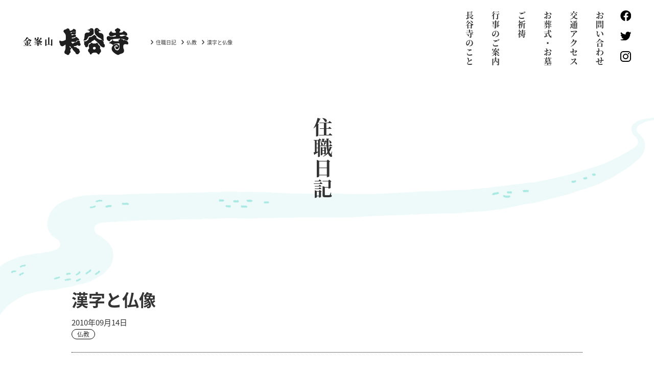

--- FILE ---
content_type: text/html; charset=UTF-8
request_url: https://www.hasedera.net/diary/1225/
body_size: 35079
content:
<!DOCTYPE html>
<html lang="ja">
  <head>
    <title>漢字と仏像 | 【金峯山長谷寺】信州さらしな長谷観音</title>
<meta charset="utf-8">
<meta http-equiv="X-UA-Compatible" content="IE=edge,chrome=1">
<meta name="viewport" content="width=device-width,initial-scale=1.0">
<meta name="format-detection" content="telephone=no">
<meta name="description" content="漢字と仏像 | 【金峯山長谷寺】信州さらしな長谷観音 | 【金峯山長谷寺】信州さらしな長谷観音の公式ページです。">

<link rel="preload" as="font" href="https://www.hasedera.net/cms/wp-content/themes/hasedera/fonts/notoJpGothic/noto-sans-jp-v28-latin_japanese-regular.woff2" crossorigin>
<link rel="preload" as="font" href="https://www.hasedera.net/cms/wp-content/themes/hasedera/fonts/notoJpGothic/noto-sans-jp-v28-latin_japanese-700.woff2" crossorigin>
<link rel="preload" as="font" href="https://www.hasedera.net/cms/wp-content/themes/hasedera/fonts/notoJpSerif/noto-serif-jp-v8-latin_japanese-regular.woff2" crossorigin>
<link rel="preload" as="font" href="https://www.hasedera.net/cms/wp-content/themes/hasedera/fonts/notoJpSerif/noto-serif-jp-v8-latin_japanese-700.woff2" crossorigin>


<link rel="shortcut icon" href="/cms/wp-content/themes/hasedera/favicon.ico">
<link rel="stylesheet" href="/cms/wp-content/themes/hasedera/js/owl/assets/owl.carousel.min.css">
<link rel="stylesheet" href="/cms/wp-content/themes/hasedera/js/owl/assets/owl.theme.default.min.css">
<link rel="stylesheet" href="/cms/wp-content/themes/hasedera/js/colorbox/example1/colorbox.css">
<link rel="stylesheet" href="/cms/wp-content/themes/hasedera/css/styles.css?v=1.01">
<link rel="stylesheet" href="/cms/wp-content/themes/hasedera/css/custom.css">

<link rel="stylesheet" href="https://use.fontawesome.com/releases/v5.6.3/css/all.css">

<script src="https://polyfill.io/v3/polyfill.min.js?features=es6"></script>
<!-- Global site tag (gtag.js) - Google Analytics -->
<script async src="https://www.googletagmanager.com/gtag/js?id=UA-170106637-1"></script>
<script>
  window.dataLayer = window.dataLayer || [];
  function gtag(){dataLayer.push(arguments);}
  gtag('js', new Date());
  gtag('config', 'UA-170106637-1');
</script>

<meta name='robots' content='index, follow, max-image-preview:large, max-snippet:-1, max-video-preview:-1' />

	<!-- This site is optimized with the Yoast SEO plugin v19.0 - https://yoast.com/wordpress/plugins/seo/ -->
	<link rel="canonical" href="https://www.hasedera.net/diary/1225/" />
	<meta property="og:locale" content="ja_JP" />
	<meta property="og:type" content="article" />
	<meta property="og:title" content="漢字と仏像 - 【金峯山長谷寺】信州さらしな長谷観音" />
	<meta property="og:description" content="宗派の講習会で、興味深い講演を聞いた。 仏教の公伝にまつわる話だ。 日本に仏教をもたらしたのは、正史においては百済の王によって西暦５５２年という。 ところが、百済に仏教が伝わったのは、それより１６０年以上前だという。 そ [&hellip;]" />
	<meta property="og:url" content="https://www.hasedera.net/diary/1225/" />
	<meta property="og:site_name" content="【金峯山長谷寺】信州さらしな長谷観音" />
	<meta property="article:published_time" content="2010-09-14T14:20:27+00:00" />
	<meta property="article:modified_time" content="2020-12-20T22:47:37+00:00" />
	<meta property="og:image" content="https://www.hasedera.net/cms/wp-content/uploads/ogp.jpg" />
	<meta property="og:image:width" content="1200" />
	<meta property="og:image:height" content="630" />
	<meta property="og:image:type" content="image/jpeg" />
	<meta name="twitter:card" content="summary_large_image" />
	<meta name="twitter:label1" content="執筆者" />
	<meta name="twitter:data1" content="サイト管理者" />
	<script type="application/ld+json" class="yoast-schema-graph">{"@context":"https://schema.org","@graph":[{"@type":"WebSite","@id":"https://www.hasedera.net/#website","url":"https://www.hasedera.net/","name":"【金峯山長谷寺】信州さらしな長谷観音","description":"【金峯山長谷寺】信州さらしな長谷観音の公式ページです。","potentialAction":[{"@type":"SearchAction","target":{"@type":"EntryPoint","urlTemplate":"https://www.hasedera.net/?s={search_term_string}"},"query-input":"required name=search_term_string"}],"inLanguage":"ja"},{"@type":"WebPage","@id":"https://www.hasedera.net/diary/1225/#webpage","url":"https://www.hasedera.net/diary/1225/","name":"漢字と仏像 - 【金峯山長谷寺】信州さらしな長谷観音","isPartOf":{"@id":"https://www.hasedera.net/#website"},"datePublished":"2010-09-14T14:20:27+00:00","dateModified":"2020-12-20T22:47:37+00:00","author":{"@id":"https://www.hasedera.net/#/schema/person/b6e34741f0794b5b64ed4fff78411c26"},"breadcrumb":{"@id":"https://www.hasedera.net/diary/1225/#breadcrumb"},"inLanguage":"ja","potentialAction":[{"@type":"ReadAction","target":["https://www.hasedera.net/diary/1225/"]}]},{"@type":"BreadcrumbList","@id":"https://www.hasedera.net/diary/1225/#breadcrumb","itemListElement":[{"@type":"ListItem","position":1,"name":"ホーム","item":"https://www.hasedera.net/"},{"@type":"ListItem","position":2,"name":"住職日記","item":"https://www.hasedera.net/diary/"},{"@type":"ListItem","position":3,"name":"漢字と仏像"}]},{"@type":"Person","@id":"https://www.hasedera.net/#/schema/person/b6e34741f0794b5b64ed4fff78411c26","name":"サイト管理者","image":{"@type":"ImageObject","inLanguage":"ja","@id":"https://www.hasedera.net/#/schema/person/image/","url":"https://secure.gravatar.com/avatar/b4ca660fca0435572959f2dacb7e282c?s=96&d=mm&r=g","contentUrl":"https://secure.gravatar.com/avatar/b4ca660fca0435572959f2dacb7e282c?s=96&d=mm&r=g","caption":"サイト管理者"},"url":"https://www.hasedera.net/author/waengahngoh6/"}]}</script>
	<!-- / Yoast SEO plugin. -->


<link rel='dns-prefetch' href='//s.w.org' />
<link rel='stylesheet' id='wp-block-library-css'  href='https://www.hasedera.net/cms/wp-includes/css/dist/block-library/style.min.css?ver=6.0' type='text/css' media='all' />
<style id='global-styles-inline-css' type='text/css'>
body{--wp--preset--color--black: #000000;--wp--preset--color--cyan-bluish-gray: #abb8c3;--wp--preset--color--white: #ffffff;--wp--preset--color--pale-pink: #f78da7;--wp--preset--color--vivid-red: #cf2e2e;--wp--preset--color--luminous-vivid-orange: #ff6900;--wp--preset--color--luminous-vivid-amber: #fcb900;--wp--preset--color--light-green-cyan: #7bdcb5;--wp--preset--color--vivid-green-cyan: #00d084;--wp--preset--color--pale-cyan-blue: #8ed1fc;--wp--preset--color--vivid-cyan-blue: #0693e3;--wp--preset--color--vivid-purple: #9b51e0;--wp--preset--gradient--vivid-cyan-blue-to-vivid-purple: linear-gradient(135deg,rgba(6,147,227,1) 0%,rgb(155,81,224) 100%);--wp--preset--gradient--light-green-cyan-to-vivid-green-cyan: linear-gradient(135deg,rgb(122,220,180) 0%,rgb(0,208,130) 100%);--wp--preset--gradient--luminous-vivid-amber-to-luminous-vivid-orange: linear-gradient(135deg,rgba(252,185,0,1) 0%,rgba(255,105,0,1) 100%);--wp--preset--gradient--luminous-vivid-orange-to-vivid-red: linear-gradient(135deg,rgba(255,105,0,1) 0%,rgb(207,46,46) 100%);--wp--preset--gradient--very-light-gray-to-cyan-bluish-gray: linear-gradient(135deg,rgb(238,238,238) 0%,rgb(169,184,195) 100%);--wp--preset--gradient--cool-to-warm-spectrum: linear-gradient(135deg,rgb(74,234,220) 0%,rgb(151,120,209) 20%,rgb(207,42,186) 40%,rgb(238,44,130) 60%,rgb(251,105,98) 80%,rgb(254,248,76) 100%);--wp--preset--gradient--blush-light-purple: linear-gradient(135deg,rgb(255,206,236) 0%,rgb(152,150,240) 100%);--wp--preset--gradient--blush-bordeaux: linear-gradient(135deg,rgb(254,205,165) 0%,rgb(254,45,45) 50%,rgb(107,0,62) 100%);--wp--preset--gradient--luminous-dusk: linear-gradient(135deg,rgb(255,203,112) 0%,rgb(199,81,192) 50%,rgb(65,88,208) 100%);--wp--preset--gradient--pale-ocean: linear-gradient(135deg,rgb(255,245,203) 0%,rgb(182,227,212) 50%,rgb(51,167,181) 100%);--wp--preset--gradient--electric-grass: linear-gradient(135deg,rgb(202,248,128) 0%,rgb(113,206,126) 100%);--wp--preset--gradient--midnight: linear-gradient(135deg,rgb(2,3,129) 0%,rgb(40,116,252) 100%);--wp--preset--duotone--dark-grayscale: url('#wp-duotone-dark-grayscale');--wp--preset--duotone--grayscale: url('#wp-duotone-grayscale');--wp--preset--duotone--purple-yellow: url('#wp-duotone-purple-yellow');--wp--preset--duotone--blue-red: url('#wp-duotone-blue-red');--wp--preset--duotone--midnight: url('#wp-duotone-midnight');--wp--preset--duotone--magenta-yellow: url('#wp-duotone-magenta-yellow');--wp--preset--duotone--purple-green: url('#wp-duotone-purple-green');--wp--preset--duotone--blue-orange: url('#wp-duotone-blue-orange');--wp--preset--font-size--small: 13px;--wp--preset--font-size--medium: 20px;--wp--preset--font-size--large: 36px;--wp--preset--font-size--x-large: 42px;}.has-black-color{color: var(--wp--preset--color--black) !important;}.has-cyan-bluish-gray-color{color: var(--wp--preset--color--cyan-bluish-gray) !important;}.has-white-color{color: var(--wp--preset--color--white) !important;}.has-pale-pink-color{color: var(--wp--preset--color--pale-pink) !important;}.has-vivid-red-color{color: var(--wp--preset--color--vivid-red) !important;}.has-luminous-vivid-orange-color{color: var(--wp--preset--color--luminous-vivid-orange) !important;}.has-luminous-vivid-amber-color{color: var(--wp--preset--color--luminous-vivid-amber) !important;}.has-light-green-cyan-color{color: var(--wp--preset--color--light-green-cyan) !important;}.has-vivid-green-cyan-color{color: var(--wp--preset--color--vivid-green-cyan) !important;}.has-pale-cyan-blue-color{color: var(--wp--preset--color--pale-cyan-blue) !important;}.has-vivid-cyan-blue-color{color: var(--wp--preset--color--vivid-cyan-blue) !important;}.has-vivid-purple-color{color: var(--wp--preset--color--vivid-purple) !important;}.has-black-background-color{background-color: var(--wp--preset--color--black) !important;}.has-cyan-bluish-gray-background-color{background-color: var(--wp--preset--color--cyan-bluish-gray) !important;}.has-white-background-color{background-color: var(--wp--preset--color--white) !important;}.has-pale-pink-background-color{background-color: var(--wp--preset--color--pale-pink) !important;}.has-vivid-red-background-color{background-color: var(--wp--preset--color--vivid-red) !important;}.has-luminous-vivid-orange-background-color{background-color: var(--wp--preset--color--luminous-vivid-orange) !important;}.has-luminous-vivid-amber-background-color{background-color: var(--wp--preset--color--luminous-vivid-amber) !important;}.has-light-green-cyan-background-color{background-color: var(--wp--preset--color--light-green-cyan) !important;}.has-vivid-green-cyan-background-color{background-color: var(--wp--preset--color--vivid-green-cyan) !important;}.has-pale-cyan-blue-background-color{background-color: var(--wp--preset--color--pale-cyan-blue) !important;}.has-vivid-cyan-blue-background-color{background-color: var(--wp--preset--color--vivid-cyan-blue) !important;}.has-vivid-purple-background-color{background-color: var(--wp--preset--color--vivid-purple) !important;}.has-black-border-color{border-color: var(--wp--preset--color--black) !important;}.has-cyan-bluish-gray-border-color{border-color: var(--wp--preset--color--cyan-bluish-gray) !important;}.has-white-border-color{border-color: var(--wp--preset--color--white) !important;}.has-pale-pink-border-color{border-color: var(--wp--preset--color--pale-pink) !important;}.has-vivid-red-border-color{border-color: var(--wp--preset--color--vivid-red) !important;}.has-luminous-vivid-orange-border-color{border-color: var(--wp--preset--color--luminous-vivid-orange) !important;}.has-luminous-vivid-amber-border-color{border-color: var(--wp--preset--color--luminous-vivid-amber) !important;}.has-light-green-cyan-border-color{border-color: var(--wp--preset--color--light-green-cyan) !important;}.has-vivid-green-cyan-border-color{border-color: var(--wp--preset--color--vivid-green-cyan) !important;}.has-pale-cyan-blue-border-color{border-color: var(--wp--preset--color--pale-cyan-blue) !important;}.has-vivid-cyan-blue-border-color{border-color: var(--wp--preset--color--vivid-cyan-blue) !important;}.has-vivid-purple-border-color{border-color: var(--wp--preset--color--vivid-purple) !important;}.has-vivid-cyan-blue-to-vivid-purple-gradient-background{background: var(--wp--preset--gradient--vivid-cyan-blue-to-vivid-purple) !important;}.has-light-green-cyan-to-vivid-green-cyan-gradient-background{background: var(--wp--preset--gradient--light-green-cyan-to-vivid-green-cyan) !important;}.has-luminous-vivid-amber-to-luminous-vivid-orange-gradient-background{background: var(--wp--preset--gradient--luminous-vivid-amber-to-luminous-vivid-orange) !important;}.has-luminous-vivid-orange-to-vivid-red-gradient-background{background: var(--wp--preset--gradient--luminous-vivid-orange-to-vivid-red) !important;}.has-very-light-gray-to-cyan-bluish-gray-gradient-background{background: var(--wp--preset--gradient--very-light-gray-to-cyan-bluish-gray) !important;}.has-cool-to-warm-spectrum-gradient-background{background: var(--wp--preset--gradient--cool-to-warm-spectrum) !important;}.has-blush-light-purple-gradient-background{background: var(--wp--preset--gradient--blush-light-purple) !important;}.has-blush-bordeaux-gradient-background{background: var(--wp--preset--gradient--blush-bordeaux) !important;}.has-luminous-dusk-gradient-background{background: var(--wp--preset--gradient--luminous-dusk) !important;}.has-pale-ocean-gradient-background{background: var(--wp--preset--gradient--pale-ocean) !important;}.has-electric-grass-gradient-background{background: var(--wp--preset--gradient--electric-grass) !important;}.has-midnight-gradient-background{background: var(--wp--preset--gradient--midnight) !important;}.has-small-font-size{font-size: var(--wp--preset--font-size--small) !important;}.has-medium-font-size{font-size: var(--wp--preset--font-size--medium) !important;}.has-large-font-size{font-size: var(--wp--preset--font-size--large) !important;}.has-x-large-font-size{font-size: var(--wp--preset--font-size--x-large) !important;}
</style>
<link rel="https://api.w.org/" href="https://www.hasedera.net/wp-json/" /><link rel="alternate" type="application/json" href="https://www.hasedera.net/wp-json/wp/v2/posts/1225" /><link rel="alternate" type="application/json+oembed" href="https://www.hasedera.net/wp-json/oembed/1.0/embed?url=https%3A%2F%2Fwww.hasedera.net%2Fdiary%2F1225" />
<link rel="alternate" type="text/xml+oembed" href="https://www.hasedera.net/wp-json/oembed/1.0/embed?url=https%3A%2F%2Fwww.hasedera.net%2Fdiary%2F1225&#038;format=xml" />

  </head>
  <body class="archive"><div class="anchor" id="top"></div>
<header id="mainheader">
  <div class="container">
    <div class="row">
      <h1 class="logo"><a href="/">金峯山<span>長谷寺</span></a></h1>
      <div class="breadcrumb">
        <p><!-- Breadcrumb NavXT 7.2.0 -->
<span property="itemListElement" typeof="ListItem"><a property="item" typeof="WebPage" title="Go to 住職日記." href="https://www.hasedera.net/diary/" class="post-root post post-post" ><span property="name">住職日記</span></a><meta property="position" content="1"></span><span property="itemListElement" typeof="ListItem"><a property="item" typeof="WebPage" title="Go to the 仏教 category archives." href="https://www.hasedera.net/category/%e4%bb%8f%e6%95%99/" class="taxonomy category" ><span property="name">仏教</span></a><meta property="position" content="2"></span><span class="post post-post current-item">漢字と仏像</span></p>
      </div>
      <nav id="gmap">
        <ul>
          <li><a href="https://goo.gl/maps/EZNWRGnU6h68iJk9A" target="_blank" ><img src="/cms/wp-content/themes/hasedera/images/icon_pegman@2x.png"/></a></li>
        </ul>
      </nav>
      <div class="spbtn">
        <div class="l1"></div>
        <div class="l2"></div>
        <div class="l3"></div>
      </div>
      <section class="nav">
        <div class="frame">
          <nav id="mainnav">
            <ul>
              <li><a href="/about">長谷寺のこと</a></li>
              <li><a href="/year-event">行事のご案内</a></li>
              <li><a href="/pray">ご祈祷</a></li>
              <li><a href="/funeral">お葬式・お墓</a></li>
              <li><a href="/access">交通アクセス</a></li>
              <li><a href="/contact">お問い合わせ</a></li>
            </ul>
          </nav>
          <nav id="sns">
            <ul>
              <li><a href="https://ja-jp.facebook.com/hasedera" target="_blank"><img src="/cms/wp-content/themes/hasedera/images/logo_fb.png" srcset="/cms/wp-content/themes/hasedera/images/logo_fb@2x.png 2x"/></a></li>
              <li><a href="https://twitter.com/shirasuke" target="_blank"><img src="/cms/wp-content/themes/hasedera/images/logo_twitter.png" srcset="/cms/wp-content/themes/hasedera/images/logo_twitter@2x.png 2x"/></a></li>
              <li><a href="https://www.instagram.com/keichookazawa/" target="_blank" ><img src="/cms/wp-content/themes/hasedera/images/logo_instagram.png" srcset="/cms/wp-content/themes/hasedera/images/logo_instagram@2x.png 2x"/></a></li>
            </ul>
          </nav>
        </div>
      </section>
    </div>
  </div>
</header>
        <div class="anchor" id="lowerheader"></div>
    <div class="container lowerheader">
      <div class="row">
        <h1>住職日記</h1>
      </div>
    </div>
    <div class="container blogsingle">
      <div class="row">
        <section class="">
          <header>
            <h2>漢字と仏像</h2>
            <ul>
              <li class="date">2010年09月14日</li>
              <!-- <li class="cat"> <span>仏教</span></li> -->
              <ul class="cat-link"><li class="cat-link-li"><a class="cat-link-a" href="/category/仏教/?post_type=post">仏教</a></li></ul>            </ul>
          </header>
          <div class="lowercontents">
            <article class="editor"><p>宗派の講習会で、興味深い講演を聞いた。</p>
<p>仏教の公伝にまつわる話だ。</p>
<p>日本に仏教をもたらしたのは、正史においては百済の王によって西暦５５２年という。</p>
<p>ところが、百済に仏教が伝わったのは、それより１６０年以上前だという。</p>
<p>その間、百済と日本の濃密な交渉は日本書紀の通りである。</p>
<p>盛んな交通があったのに、仏教だけが１６０年伝わらなかったということは考えにくい。</p>
<p>その１６０年は、当時の日本人が、仏教を受容するかどうかで深く逡巡した年月であったのではないか。</p>
<p>その逡巡は、「偶像崇拝」が焦点だった。</p>
<p>尊いものは目に見えない。</p>
<p>その姿を表すことはできない。</p>
<p>そういう、人類の長い宗教史において、実は仏教はその姿を象るという画期的な一歩を踏み出した。</p>
<p>仏像の誕生。</p>
<p>仏が説いた法を尊ぶことから、その尊い法を説いた仏そのものへと強い関心が傾いていく。</p>
<p>しかし、日本も本来は、神像等は造らない神道の世界があった。</p>
<p>仏教というより、この「像」をどう受け止めるか。</p>
<p>宗教的なタブーを踏み越えている、この驚くべき「像」を、いかにするか。</p>
<p>崇仏論争は、仏教の思想をめぐっての論争ではなく、偶像を容認するかどうかという問題としてこそあった。</p>
<p>そして、１６０年以上の逡巡の果てに、日本は、仏像を受け入れるという決断（仏教公伝）に踏み切った。</p>
<p>それによって、古墳の造営がなくなり、寺が作られるようになる。</p>
<p>&nbsp;</p>
<p>一方、漢字はどうか。</p>
<p>ある意味、仏像よりもさらに送れて漢字は受容される。</p>
<p>漢字もまた、言霊の国においては、ある種の偶像であったのかもしれない。</p>
<p>漢字の受容には、１６０年どころか、下手をすると１０世紀ほどの逡巡があったかもしれない。</p>
<p>稲作が、従来の説よりも遥か古代にさかのぼって開始されていたことが判明しつつある今、大陸の文化や技術が流入している中で、漢字だけが入ってこなかったということはありえない。</p>
<p>そうではなく、入ってきていたけれども、その行使について、日本人は極めて慎重であった。</p>
<p>そしてその慎重さは、漢字かな混じり文という、アクロバットな表記・表現を生み出すにいたる。</p>
<p>むしろ、この表記の発明によって、漢字を受容することが可能になったのかもしれない。</p>
<p>&nbsp;</p>
<p>ああ、面白い。</p>
<p>&nbsp;</p>
<p>そういえば、「秘仏」ってなんだろうと、しばしば考える。</p>
<p>そこには、いろんな要素があるに違いないが、人類の精神の古層に横たわる宗教心として、尊いもの、聖なるものは目には見えない、という強い思いが働いてのことなのかもしれないなあ。</p>
<p>&nbsp;</p>
<p>あ、面白い。</p>
</article>
          </div>
            <section class="lowercontents comments">
    <h3>コメント</h3>
    <ol id="comments-list">
					<li class="comment even thread-even depth-1" id="comment-615">
				<div id="div-comment-615" class="comment-body">
				<div class="comment-author vcard">
			<img alt='' src='https://secure.gravatar.com/avatar/b166a361562f65fffabdb949d9fff284?s=32&#038;d=mm&#038;r=g' srcset='https://secure.gravatar.com/avatar/b166a361562f65fffabdb949d9fff284?s=64&#038;d=mm&#038;r=g 2x' class='avatar avatar-32 photo' height='32' width='32' loading='lazy'/>			<cite class="fn">雨ニモマケズ</cite> <span class="says">より:</span>		</div>
		
		<div class="comment-meta commentmetadata">
			<a href="https://www.hasedera.net/diary/1225/#comment-615">2010年9月15日 8:32 PM</a>		</div>

		<p>　お釈迦さまは、入滅される最後の説法において、「自燈明、法燈明」と述べられた。それが、衆生を広く救済しようとする大乗運動などを経て、「帰依仏、帰依法、帰依僧」とされるようになった。<br />
　確かに在家の我々にとっては、「仏像」のおかげで信仰への道がスムーズになったと言える。さらには、「像」だけでなく、涅槃図をはじめとする様々な仏画（浄土教における二河白道図、密教における両界曼荼羅などなど）が、「法」を視覚的に表現してくれて、イメージを通じて我々を仏道に導いてくれる。<br />
　一方で、妙法蓮華経という「法」そのものを「仏」とする日蓮宗や、「阿」の梵字に大日如来という「仏」が顕わされるとする瞑想法、阿字観が伝えられる真言宗も興味深い。</p>

		
				</div>
				</li><!-- #comment-## -->
		<li class="comment odd alt thread-odd thread-alt depth-1" id="comment-616">
				<div id="div-comment-616" class="comment-body">
				<div class="comment-author vcard">
			<img alt='' src='https://secure.gravatar.com/avatar/2df87595117176cf4a6e24f653927397?s=32&#038;d=mm&#038;r=g' srcset='https://secure.gravatar.com/avatar/2df87595117176cf4a6e24f653927397?s=64&#038;d=mm&#038;r=g 2x' class='avatar avatar-32 photo' height='32' width='32' loading='lazy'/>			<cite class="fn"><a href='https://www.hasedera.net/' rel='external nofollow ugc' class='url'>長谷寺</a></cite> <span class="says">より:</span>		</div>
		
		<div class="comment-meta commentmetadata">
			<a href="https://www.hasedera.net/diary/1225/#comment-616">2010年9月16日 1:13 PM</a>		</div>

		<p>雨ニモマケズさま<br />
ありがとうございます。<br />
目には見えない世界、あるい精神性を視覚化しようとするあくなき思いが、人間にはあって、大乗仏教の運動を牽引した人たちの中には、その思いがひときわ強く湧き上がったのでしょうね。<br />
仏像に関しては、世界中の名作とされる彫刻と比較しても、日本の仏像の数々は群を抜いたもの。美術品としてみても、日本の仏像のような名作はないと思います。<br />
むろん、美術品として形作られたものではありませんが、本当に素晴らしいものばかりですね。<br />
確かに、象徴として梵字や漢字を生かす宗教実践は興味深いですね。智の積み重ねと、その堆積沈潜した智をエネルギーとする霊的直感の働きを活性化するものといえましょうか。<br />
真言宗は、そのような意味では、独立した宗派と考えるより、仏教全体の修学の進んだ人たちが行う、かなり高度で専門的な実践としてあるべき道だと思います。</p>

		
				</div>
				</li><!-- #comment-## -->
		<li class="comment even thread-even depth-1" id="comment-617">
				<div id="div-comment-617" class="comment-body">
				<div class="comment-author vcard">
			<img alt='' src='https://secure.gravatar.com/avatar/30a2446be0a44c51767927885d756fe8?s=32&#038;d=mm&#038;r=g' srcset='https://secure.gravatar.com/avatar/30a2446be0a44c51767927885d756fe8?s=64&#038;d=mm&#038;r=g 2x' class='avatar avatar-32 photo' height='32' width='32' loading='lazy'/>			<cite class="fn"><a href='http://blog.goo.ne.jp/kue-biko/' rel='external nofollow ugc' class='url'>幽黙</a></cite> <span class="says">より:</span>		</div>
		
		<div class="comment-meta commentmetadata">
			<a href="https://www.hasedera.net/diary/1225/#comment-617">2010年9月17日 12:57 AM</a>		</div>

		<p>過去記事にもいくつか<br />
コメントしたはずなのに<br />
どれもコメントがありませんでした(T_T)<br />
おもしろいお話ですね<br />
仏教(仏像)と漢字の伝来について<br />
あらためて考察してみたくなります<br />
秘仏に関しては<br />
いろいろ思うことがあります<br />
昔の人が形を与えたものが秘められて<br />
その姿を見ることができないのは<br />
仏師の立場からどうなんだろう？とか<br />
せっかく形を得た仏さまとしても<br />
寂しくないだろうかとか<br />
わけのわからんことを思ったり<br />
でも東大寺二月堂のお水取りの<br />
儀式を拝していると<br />
あのお厨子の中の観音が<br />
そこに実体があろうとなかろうと<br />
どうでもいいような感覚にもなる<br />
どちらも真実<br />
難しく不思議なものです</p>

		
				</div>
				</li><!-- #comment-## -->
		<li class="comment odd alt thread-odd thread-alt depth-1" id="comment-618">
				<div id="div-comment-618" class="comment-body">
				<div class="comment-author vcard">
			<img alt='' src='https://secure.gravatar.com/avatar/2df87595117176cf4a6e24f653927397?s=32&#038;d=mm&#038;r=g' srcset='https://secure.gravatar.com/avatar/2df87595117176cf4a6e24f653927397?s=64&#038;d=mm&#038;r=g 2x' class='avatar avatar-32 photo' height='32' width='32' loading='lazy'/>			<cite class="fn"><a href='https://www.hasedera.net/' rel='external nofollow ugc' class='url'>長谷寺</a></cite> <span class="says">より:</span>		</div>
		
		<div class="comment-meta commentmetadata">
			<a href="https://www.hasedera.net/diary/1225/#comment-618">2010年9月17日 12:11 PM</a>		</div>

		<p>幽黙さま<br />
>過去記事にもいくつか<br />
コメントしたはずなのに<br />
どれもコメントがありませんでした(T_T)<br />
↑あららら、それはそれは、どうか懲りずに書き込み願います。<br />
秘仏というのは、いろんな要素があるものなんでしょうね。<br />
それぞれの説にはそれぞれの説得力がありますし、またどんなに説得力があっても、「見たいなあ、お姿を拝みたいなあ」という気持ちもまた、我々にとっては正直なところですね。<br />
うちの観音堂は、数年前の大改修の際、宮大工さんがいろいろと検討していましたが、どうやら建築当初は「入り口」がなかったのではないか、と言ってました。<br />
つまり、堂内は、観音さまの占有空間だったわけですね。<br />
おそらく、その中には住職であっても入れないような、完全に密閉された本尊の間。<br />
時代が下って、僧侶や神職が入り、さらに信徒が入り込んでいくに従い、入り口が造作され、内陣や外陣という仕切り方になっていく。<br />
もしかしたら、「秘仏」というのは、本来の占有空間が次第に狭められていったものであったかもしれません。<br />
改修工事のとき、厨子をずらしたら、図示の陰になって見えないところに、十一面の梵字が彫られていました。<br />
それを見た大工さんが、「ほら、もともと厨子なんか無かったんじゃないか」と、、、。<br />
お堂そのものが、秘するためというよりは、観音さまだけの世界として厳しく結界されていたのかもしれませんね。<br />
こういうことを考えるのは、面白いものですね。</p>

		
				</div>
				</li><!-- #comment-## -->
		</ol>
  </section>

          <div class="sns">
    <span class="sns__text">
            シェアする
    </span>
    <div class="sns__container">
        <!-- twitter -->
        <a 
            class="sns__twitter" 
            href="https://twitter.com/share?url=https://www.hasedera.net/diary/1225&text=漢字と仏像" target="_blank" 
            rel="nofollow noopener"
        >
            <i class="fab fa-twitter-square"></i>
        </a>
        <!-- facebook -->
        <a 
            class="sns__facebook" 
            href="http://www.facebook.com/share.php?u=https://www.hasedera.net/diary/1225" 
            target="_blank" 
            rel="nofollow noopener"
        >
            <i class="fab fa-facebook-square"></i>
        </a>
        <!-- pocket -->
        <a 
            class="sns__pocket" 
            href="http://getpocket.com/edit?url=https://www.hasedera.net/diary/1225&title=漢字と仏像" target="_blank" 
            rel="nofollow noopener"
        >
            <i class="fab fa-get-pocket"></i>
        </a>
        <!-- feedly -->
        <a 
            class="sns__feedly" 
            href="https://www.hasedera.net/feed/" target="_blank" 
            rel="nofollow noopener"
        >
            <i class="fas fa-rss-square"></i>
        </a>
        <!-- line -->
        <a 
            class="sns__line" 
            href="https://social-plugins.line.me/lineit/share?url=https://www.hasedera.net/diary/1225" 
            target="_blank" 
            rel="nofollow noopener"
        >
            <i class="fab fa-line"></i>
        </a>
    </div>
</div>          <div class="postpagenate">
            <ul class="gotoarchive">
              <li><a href="../">一覧に戻る</a></li>
            </ul>
            <ul class="pagenate">
              <li><a href="https://www.hasedera.net/diary/1227" rel="next">新しい記事</a></li>
              <li><a href="https://www.hasedera.net/diary/1224" rel="prev">過去の記事</a></li>
            </ul>
          </div>
        </section>
      </div>
    </div>
        <div class="banner_container">
    <div class="banner_list row">
        <a href="https://chisan.or.jp/" class="banner_item" target="_blank"><img src="https://www.hasedera.net/cms/wp-content/themes/hasedera/images/banner/img2.jpg" alt=""></a>
        <a href="https://mytera.jp/tera/hasedera20/monk/" class="banner_item" target="_blank"><img src="https://www.hasedera.net/cms/wp-content/themes/hasedera/images/banner/img1.jpg" alt=""></a>
        <a href="https://otera-oyatsu.club/" class="banner_item" target="_blank"><img src="https://www.hasedera.net/cms/wp-content/themes/hasedera/images/banner/img3.jpg" alt=""></a>
    </div>
</div>    <footer id="mainfooter">
  <div class="container">
    <div class="row">
      <h2 class="logo"><a href="/">金峯山<span>長谷寺</span></a></h2>
      <section>
        <nav id="mainnav">
          <ul>
            <li><a href="/about">長谷寺のこと</a></li>
            <li><a href="/year-event">行事のご案内</a></li>
            <li><a href="/pray">ご祈祷</a></li>
            <li><a href="/funeral">お葬式・お墓</a></li>
            <li><a href="/access">交通アクセス</a></li>
            <li><a href="/contact">お問い合わせ</a></li>
          </ul>
        </nav>
        <nav id="sns1">
          <ul>
            <li><a href="https://ja-jp.facebook.com/hasedera" target="_blank"><img src="/cms/wp-content/themes/hasedera/images/logo_fb.png" srcset="/cms/wp-content/themes/hasedera/images/logo_fb@2x.png 2x"/></a></li>
            <li><a href="https://twitter.com/shirasuke" target="_blank"><img src="/cms/wp-content/themes/hasedera/images/logo_twitter.png" srcset="/cms/wp-content/themes/hasedera/images/logo_twitter@2x.png 2x"/></a></li>
            <li><a href="https://www.instagram.com/keichookazawa/" target="_blank" ><img src="/cms/wp-content/themes/hasedera/images/logo_instagram.png" srcset="/cms/wp-content/themes/hasedera/images/logo_instagram@2x.png 2x"/></a></li>
          </ul>
        </nav>
      </section>
      <nav class="sub">
        <ul>
          <li><a href="/events">活動・イベント</a></li>
          <li><a href="/diary">住職日記</a></li>
          <li><a href="/sanjusankannon">信濃三十三観音</a></li>
          <li><a href="/policy">プライバシーポリシー</a></li>
        </ul>
      </nav>
      <p class="address">日本三所 信濃国 長谷観世音霊場 信濃第十八番札所 金峯山長谷寺<br/>〒388-8014 長野県長野市篠ノ井塩崎878番地　TEL 026-292-2102</p>
      <div class="rights">
        <p>©2026 金峯山長谷寺</p>
      </div>
      <div class="gotop">
        <p><a href="#top">頁先頭へ</a></p>
      </div>
    </div>
  </div>
  </footer>
<script type="text/javascript" src="https://ajax.googleapis.com/ajax/libs/jquery/2.2.4/jquery.min.js"></script>
<script src="/cms/wp-content/themes/hasedera/js/owl/owl.carousel.min.js"></script>
<script src="/cms/wp-content/themes/hasedera/js/colorbox/jquery.colorbox-min.js"></script>
<script src="/cms/wp-content/themes/hasedera/js/all.js?v=1.00"></script>
  </body>
</html>


--- FILE ---
content_type: text/css
request_url: https://www.hasedera.net/cms/wp-content/themes/hasedera/css/styles.css?v=1.01
body_size: 129636
content:
@charset "UTF-8";
/* @import url("https://fonts.googleapis.com/css?family=Noto+Sans+JP:400,700|Noto+Serif+JP:400,700&display=swap"); */

/* Web Fonts */

/* 01. Noto Sans Jp */

/* noto-sans-jp-regular - latin_japanese */
@font-face {
  font-family: 'Noto Sans JP';
  font-style: normal;
  font-weight: 400;
  font-display: swap;
  src: local(''),
       url('../fonts/notoJpGothic/noto-sans-jp-v28-latin_japanese-regular.woff2') format('woff2');
}
/* noto-sans-jp-700 - latin_japanese */
@font-face {
  font-family: 'Noto Sans JP';
  font-style: normal;
  font-weight: 700;
  font-display: swap;
  src: local(''),
       url('../fonts/notoJpGothic/noto-sans-jp-v28-latin_japanese-700.woff2') format('woff2');
}

/* 01. Noto Serif Jp */

/* noto-serif-jp-regular - latin_japanese */
@font-face {
  font-family: 'Noto Serif JP';
  font-style: normal;
  font-weight: 400;
  font-display: swap;
  src: local(''),
       url('../fonts/notoJpSerif/noto-serif-jp-v8-latin_japanese-regular.woff2') format('woff2');
}
/* noto-serif-jp-700 - latin_japanese */
@font-face {
  font-family: 'Noto Serif JP';
  font-style: normal;
  font-weight: 700;
  font-display: swap;
  src: local(''),
       url('../fonts/notoJpSerif/noto-serif-jp-v8-latin_japanese-700.woff2') format('woff2');
}

/* Web Fonts Close */

article, aside, details, figcaption, figure, footer, header, hgroup, nav, section, summary {
  display: block; }

audio, canvas, video {
  display: inline-block;
  *display: inline;
  *zoom: 1; }

audio:not([controls]) {
  display: none;
  height: 0; }

[hidden] {
  display: none; }

html, button, input, select, textarea {
  font-family: sans-serif;
  font-size: 62.5%; }

body {
  margin: 0;
  padding: 0; }

a:active, a:hover {
  outline: 0; }

h1 {
  font-size: 1.0rem;
  margin: 0;
  padding: 0; }

h2 {
  font-size: 1.0rem;
  margin: 0;
  padding: 0; }

h3 {
  font-size: 1.0rem;
  margin: 0;
  padding: 0; }

h4 {
  font-size: 1.0rem;
  margin: 0;
  padding: 0; }

h5 {
  font-size: 1.0rem;
  margin: 0;
  padding: 0; }

h6 {
  font-size: 1.0rem;
  margin: 0;
  padding: 0; }

blockquote {
  margin: 0;
  padding: 0; }

dfn {
  font-style: italic; }

mark {
  background: #ff0;
  color: #000; }

p, pre {
  margin: 0;
  padding: 0;
  font-size: 1.0rem;
  line-height: 150%; }

li {
  margin: 0;
  padding: 0;
  list-style-position: inside;
  list-style-type: none;
  font-size: 1.0rem;
  line-height: 150%; }

code, kbd, pre, samp {
  font-size: 1.0rem;
  line-height: 150%; }

pre {
  white-space: pre;
  white-space: pre-wrap;
  word-wrap: break-word; }

q {
  quotes: none; }

q:before, q:after {
  content: '';
  content: none; }

small {
  font-size: 1.0rem; }

sub, sup {
  font-size: 1.0rem;
  line-height: 0;
  position: relative;
  vertical-align: baseline; }

sup {
  top: -0.5em; }

sub {
  bottom: -0.25em; }

dl, menu, ol, ul {
  margin: 0;
  padding: 0; }

dt, dd {
  margin: 0;
  padding: 0;
  font-size: 1.0rem;
  line-height: 150%; }

nav ul, nav ol {
  list-style: none;
  list-style-image: none; }

img {
  border: 0;
  max-width: 100%; }

svg:not(:root) {
  overflow: hidden; }

figure {
  margin: 0;
  padding: 0; }

form {
  margin: 0;
  padding: 0; }

fieldset {
  border: 1px solid #c0c0c0;
  margin: 0;
  padding: 0;
  padding: 0.35em 0.625em 0.75em; }

legend {
  border: 0;
  white-space: normal;
  padding: 0; }

button, input, select, textarea {
  font-size: 1.0rem;
  padding: 0; }

button, input {
  line-height: normal; }

button, html input[type="button"], input[type="reset"], input[type="submit"] {
  -webkit-appearance: button; }

button[disabled], input[disabled] {
  cursor: default; }

input[type="checkbox"], input[type="radio"] {
  box-sizing: border-box; }

input[type="search"] {
  -webkit-appearance: textfield;
  -webkit-box-sizing: content-box; }

input[type="search"]::-webkit-search-cancel-button, input[type="search"]::-webkit-search-decoration {
  -webkit-appearance: none; }

button::-moz-focus-inner, input::-moz-focus-inner {
  border: 0;
  padding: 0; }

textarea {
  overflow: auto; }

table {
  border-collapse: collapse;
  border-spacing: 0; }

th, td {
  font-size: 1.0rem;
  line-height: 150%; }

body {
  text-align: center;
  color: #333; }

h1, h2, h3, h4, h5, h6, p, li, th, td, dt, dd, pre, code, input, textarea, button, select, option, blockquote, q {
  font-family: "Noto Serif JP", serif, "YuMincho", "游明朝", "Yu Mincho", "游明朝体", "Times New Roman", "Roboto Slab", Garamond, "ヒラギノ明朝 Pro W3", "Hiragino Mincho Pro", "HiraMinProN-W3", "HGS明朝E", "ＭＳ Ｐ明朝", "MS PMincho", serif;
  font-feature-settings: palt; }

select {
  webkit-appearance: menulist-button; }

section, div, article {
  box-sizing: border-box;
  position: relative; }

h1, h2, h3, h4, h5, h6, p, li, th, td, dl, dt, dd, pre, code, input, textarea, button, select, option, blockquote, q, a {
  box-sizing: border-box; }

.cl:after {
  visibility: hidden;
  display: block;
  font-size: 0;
  content: " ";
  clear: both;
  height: 0; }

* html .cl {
  zoom: 1;
  zoom: 1; }

.btn, .btns a {
  opacity: 1;
  filter: alpha(opacity=100);
  -ms-filter: "alpha(opacity=100)";
  -khtml-opacity: 1;
  -moz-opacity: 1; }

.btn:hover, .btns a:hover {
  opacity: .6;
  filter: alpha(opacity=60);
  -ms-filter: "alpha(opacity=60)";
  -khtml-opacity: .6;
  -moz-opacity: .6; }

.btn {
  -moz-transition: opacity 0.3s ease-out 0s;
  -webkit-transition: opacity 0.3s ease-out 0s;
  -o-transition: opacity 0.3s ease-out 0s;
  transition: opacity 0.3s ease-out 0s; }

.btn:hover {
  -moz-transition: opacity 0.3s ease-out 0s;
  -webkit-transition: opacity 0.3s ease-out 0s;
  -o-transition: opacity 0.3s ease-out 0s;
  transition: opacity 0.3s ease-out 0s; }

.wrapper {
  width: 100%;
  max-width: 1000px; }

iframe {
  max-width: 100%; }

@media (max-width: 991px) {
  body {
    padding-top: 60px; } }

.container {
  width: 100%;
  position: relative;
  padding-top: 30px;
  padding-bottom: 30px;
  box-sizing: border-box; }
  .container .row {
    width: 100%;
    max-width: 1040px;
    margin-left: auto;
    margin-right: auto;
    position: relative;
    box-sizing: border-box; }
    @media (max-width: 991px) {
      .container .row {
        padding-left: 25px;
        padding-right: 25px; } }

.container_full {
  width: 100%;
  position: relative;
  padding-top: 30px;
  padding-bottom: 30px;
  box-sizing: border-box;
  opacity: .8; }
  .container_full .row {
    width: 100%;
    margin-left: auto;
    margin-right: auto;
    box-sizing: border-box; }

@media (min-width: 992px) {
  body {
    background: url(../images/ilst_h_bg@2x.png) no-repeat center top 230px/100% auto; } }

@media (max-width: 991px) {
  body {
    background: url(../images/ilst_h_bg@2x.png) no-repeat center top 90px/auto 300px; } }

body.home {
  background: none; }

a {
  text-decoration: none;
  color: #333; }

.logo {
  text-align: left;
  font-family: "Noto Serif JP", serif, "YuMincho", "游明朝", "Yu Mincho", "游明朝体", "Times New Roman", "Roboto Slab", Garamond, "ヒラギノ明朝 Pro W3", "Hiragino Mincho Pro", "HiraMinProN-W3", "HGS明朝E", "ＭＳ Ｐ明朝", "MS PMincho", serif;
  top: 54px;
  position: absolute;
  z-index: 10;
  letter-spacing: .4rem;
  background: url(../images/logo@2x.png) no-repeat right center/contain;
  width: 207px;
  height: 54px;
  line-height: 54px;
  font-size: 1.7rem; }
  @media (max-width: 991px) {
    .logo {
      top: 16px;
      left: 15px; } }
  .logo span {
    display: none; }
  .logo a {
    display: block;
    width: 100%;
    height: 54px;
    color: #000;
    text-decoration: none; }
  @media (max-width: 991px) {
    .logo {
      width: 125px;
      height: 32px;
      line-height: 32px;
      font-size: 1rem; }
      .logo a {
        height: 32px; } }
  .logo .nav {
    width: 400px;
    margin-left: auto;
    margin-right: 0;
    z-index: 5; }

#mainheader .container {
  padding-top: 0;
  padding-bottom: 40px; }
  @media (max-width: 991px) {
    #mainheader .container {
      padding-bottom: 0;
      width: 100%;
      position: fixed;
      top: 0;
      left: 0;
      z-index: 1000;
      background: #fff;
      min-height: 60px; } }

@media (min-width: 992px) {
  #mainheader .row {
    max-width: calc( 100% - 90px); } }

#mainheader .spbtn {
  width: 55px;
  height: 55px;
  background: transparent;
  position: absolute;
  top: 4px;
  right: 5px;
  box-sizing: border-box;
  padding: 15px;
  z-index: 100; }
  @media (min-width: 992px) {
    #mainheader .spbtn {
      display: none; } }
  #mainheader .spbtn div {
    display: block;
    width: 100%;
    height: 2px;
    background: #000;
    position: relative;
    transition: all 0.25s ease-out 0s; }
  #mainheader .spbtn .l1 {
    top: 0; }
  #mainheader .spbtn .l2 {
    top: 8px; }
  #mainheader .spbtn .l3 {
    top: 16px; }
  #mainheader .spbtn.active .l1 {
    left: 0;
    top: 11px;
    transform: rotate(45deg); }
  #mainheader .spbtn.active .l2 {
    opacity: 0; }
  #mainheader .spbtn.active .l3 {
    left: 0;
    top: 7px;
    transform: rotate(-45deg); }

@media (min-width: 992px) {
  #mainheader .nav {
    width: 400px;
    margin-left: auto;
    margin-right: 0; } }

@media (max-width: 991px) {
  #mainheader .nav {
    height: 0;
    transition: all .5s ease-out 0s;
    overflow: hidden;
    position: fixed;
    width: 100%;
    z-index: 50;
    left: 0;
    top: 60px;
    background: rgba(255, 255, 255, 0.9); } }
  @media (max-width: 991px) and (orientation: landscape) {
    #mainheader .nav {
      overflow-y: auto; } }

@media (max-width: 991px) {
  #mainheader .nav.active {
    height: calc( 100vh - 60px);
    display: block; } }

@media (min-width: 992px) {
  #mainheader #gmap {
    display: none; } }

#mainheader #gmap img {
  width: 20px;
  position: absolute;
  top: 18px;
  right: 70px; }

#mainheader #mainnav {
  position: relative; }
  #mainheader #mainnav li {
    font-size: 1.6rem;
    font-weight: bold;
    letter-spacing: .2rem; }
  @media (min-width: 992px) {
    #mainheader #mainnav ul {
      text-align: right;
      padding-right: 50px;
      padding-top: 22px; }
    #mainheader #mainnav li {
      display: inline-block;
      vertical-align: top;
      text-align: right;
      margin-left: 24px;
      writing-mode: vertical-rl;
      -ms-writing-mode: tb-rl; } }
  @media (max-width: 991px) {
    #mainheader #mainnav {
      padding-top: 100px; }
      #mainheader #mainnav li {
        padding-bottom: 20px; } }
  @media (max-width: 991px) and (orientation: landscape) {
    #mainheader #mainnav {
      padding-top: 30px; }
      #mainheader #mainnav li {
        padding-bottom: 5px; } }

#mainheader #sns li {
  margin-bottom: 18px; }

@media (min-width: 992px) {
  #mainheader #sns {
    position: absolute;
    right: 0px;
    top: 20px; } }

@media (max-width: 991px) {
  #mainheader #sns li {
    display: inline-block;
    margin: 20px; } }

#mainheader .breadcrumb {
  position: absolute;
  left: 250px;
  top: 75px;
  width: calc( 100% - 580px );
  text-align: left; }
  #mainheader .breadcrumb li, #mainheader .breadcrumb p {
    display: inline-block;
    margin-right: 10px; }
  #mainheader .breadcrumb a {
    display: inline-block;
    position: relative; }
  #mainheader .breadcrumb p {
    font-family: "Noto Sans JP", "Century Gothic", "游ゴシック", "Yu Gothic", "游ゴシック体", "YuGothic, Karla", "Noto Sans Japanese", "ヒラギノ角ゴ ProN W3", "Hiragino Kaku Gothic ProN", sans-serif; }
    #mainheader .breadcrumb p > span {
      display: inline-block;
      position: relative;
      padding-left: 10px;
      padding-right: 10px; }
      #mainheader .breadcrumb p > span:before {
        background: url(../images/nextbtn@2x.png) no-repeat center/contain;
        width: 7px;
        height: 13px;
        display: block;
        content: '';
        width: 5px;
        height: 10px;
        position: absolute;
        top: 2px;
        left: 0px; }

@media (max-width: 991px) {
  #mainheader .breadcrumb {
    display: none; } }

.home .breadcrumb {
  display: none; }
.scrolldown{
  background: #ffffff;
  color: #000000;
  border-radius: 20px 20px 0 0;
  position: fixed;
  bottom: 0;
  right: 10%;
  z-index: 999;
  padding: 10px 5px 30px 5px;
  font-size: 1.6rem;
  font-family: "Noto Sans JP", "Century Gothic", "游ゴシック", "Yu Gothic", "游ゴシック体", "YuGothic, Karla", "Noto Sans Japanese", "ヒラギノ角ゴ ProN W3", "Hiragino Kaku Gothic ProN", sans-serif;
  writing-mode: vertical-lr;
  -ms-writing-mode: tb-rl;
  vertical-align: top; }
.scrolldown::after{
  content: '';
  position: absolute;
  bottom: 8px;
  right: 9px;
  display: block;
  background: url(../images/last@2x.png) no-repeat center/contain;
  width: 16px;
  height: 13px;
  transform: rotate(90deg);}
.mainvisual {
  padding-top: 0;
  padding-bottom: 40px; }
  @media (max-width: 991px) {
    .mainvisual {
      background: url(../images/img_tophead.jpg) no-repeat center top/100%; } }
  @media (min-width: 668px) and (max-width: 991px) {
    .mainvisual {
      background: url(../images/img_tophead.jpg) no-repeat center top/100% auto; } }
  @media (max-width: 767px) and (orientation: landscape) {
    .mainvisual {
      background: url(../images/img_tophead.jpg) no-repeat center top/100% auto; } }
  .mainvisual:before {
    content: '';
    display: block;
    background: url(../images/ilst_bg_kumo@2x.png) no-repeat center/contain;
    position: absolute;
    z-index: 10; }
    @media (min-width: 992px) {
      .mainvisual:before {
        width: 198px;
        height: 99px;
        right: 0;
        top: 50px; } }
    @media (max-width: 991px) {
      .mainvisual:before {
        right: 0px;
        width: 80px;
        height: 50px;
        top: 10px; } }
  .mainvisual .row {
    z-index: 5; }
    @media (min-width: 992px) {
      .mainvisual .row {
        max-width: calc( 100% - 90px); } }
    @media (max-width: 991px) {
      .mainvisual .row {
        max-width: calc( 100% - 60px);
        padding-left: 0;
        padding-right: 0; } }
  .mainvisual .visual {
    position: relative;
    padding-top: 1px; }
    @media (min-width: 992px) {
      .mainvisual .visual {
        width: 100%;
        height: 900px;
        background: url(../images/img_tophead@2x.jpg) no-repeat center/cover;
        border-radius: 10px; } }
    @media (max-width: 991px) {
      .mainvisual .visual {
        background: none; } }
    @media (min-width: 992px) {
      .mainvisual .visual article {
        background-image: url(../images/ilst_cont1_1@2x.png), url(../images/ilst_cont1_2@2x.png), url(../images/daen@2x.png);
        background-repeat: no-repeat , no-repeat , no-repeat;
        background-position: right 30px bottom 130px , left  top 150px , center top;
        background-size: 188px auto , 48px auto , contain;
        position: absolute;
        width: 700px;
        height: 570px;
        left: calc( ( 50% - 640px ) + 15vw);
        bottom: -200px; }
        .mainvisual .visual article h2 {
          width: 200px;
          margin-left: auto;
          margin-right: 149px;
          display: flex;
          flex-direction: row;
          flex-flow: wrap;
          align-items: stretch;
          justify-content: flex-end;
          font-family: "Noto Serif JP", serif, "YuMincho", "游明朝", "Yu Mincho", "游明朝体", "Times New Roman", "Roboto Slab", Garamond, "ヒラギノ明朝 Pro W3", "Hiragino Mincho Pro", "HiraMinProN-W3", "HGS明朝E", "ＭＳ Ｐ明朝", "MS PMincho", serif;
          font-weight: normal;
          color: #2eb4ab; }
          .mainvisual .visual article h2 span {
            writing-mode: vertical-lr;
            -ms-writing-mode: tb-rl;
            vertical-align: top;
            text-align: left;
            display: block;
            position: relative;
            font-weight: bold; }
            .mainvisual .visual article h2 span:nth-of-type(1) {
              font-size: 2.8rem;
              order: 2;
              top: 70px;
              letter-spacing: .2rem; }
            .mainvisual .visual article h2 span:nth-of-type(2) {
              font-size: 4rem;
              order: 1;
              top: 100px;
              left: 5px;
              letter-spacing: .4rem; }
        .mainvisual .visual article p {
          writing-mode: vertical-rl;
          -ms-writing-mode: tb-rl;
          letter-spacing: .2rem;
          position: absolute;
          width: 40%;
          height: 320px;
          font-size: 1.6rem;
          top: 117px;
          left: 151px;
          vertical-align: top;
          text-align: left;
          line-height: 180%; } }
    @media (min-width: 1200px) {
      .mainvisual .visual article {
        left: calc( ( 50% - 640px ) + 7vw); } }
    @media (max-width: 991px) {
      .mainvisual .visual article {
        background-image: url(../images/ilst_cont1_1@2x.png), url(../images/ilst_cont1_2@2x.png), url(../images/daen@2x.png);
        background-repeat: no-repeat , no-repeat , no-repeat;
        background-position: right 5px bottom 0px , left 10px  top 90px , left -21vw top;
        background-size: 120px auto , 30px 32px , 95vw auto;
        position: static;
        width: calc( 100% + 60px);
        height: auto;
        margin-top: 44vw;
        margin-left: -30px;
        padding-bottom: 4vw; }
        .mainvisual .visual article h2 {
          font-family: "Noto Serif JP", serif, "YuMincho", "游明朝", "Yu Mincho", "游明朝体", "Times New Roman", "Roboto Slab", Garamond, "ヒラギノ明朝 Pro W3", "Hiragino Mincho Pro", "HiraMinProN-W3", "HGS明朝E", "ＭＳ Ｐ明朝", "MS PMincho", serif;
          font-weight: 700;
          color: #2eb4ab;
          text-align: left;
          padding-left: 10vw;
          padding-top: 40px;
          padding-bottom: 20px; }
          .mainvisual .visual article h2 span {
            display: inline-block; }
            .mainvisual .visual article h2 span:nth-of-type(1) {
              font-size: 1.8rem;
              letter-spacing: .2rem; }
            .mainvisual .visual article h2 span:nth-of-type(2) {
              font-size: 2.8rem;
              letter-spacing: .4rem; }
        .mainvisual .visual article p {
          font-size: 1.3rem;
          text-align: left;
          margin-left: calc( 6vw + 1.8rem);
          width: 50%;
          letter-spacing: .2rem;
          font-family: "Noto Sans JP", "Century Gothic", "游ゴシック", "Yu Gothic", "游ゴシック体", "YuGothic, Karla", "Noto Sans Japanese", "ヒラギノ角ゴ ProN W3", "Hiragino Kaku Gothic ProN", sans-serif; } }
    @media (max-width: 667px) {
      /* .mainvisual .visual article {
        background-repeat: no-repeat , no-repeat , no-repeat;
        background-position: right 5px bottom 0px , left 0px  top 90px , left -60px top;
        background-size: 120px auto , 30px 32px , 80vw auto;
        margin-top: 65vw; } */
      }
    @media (max-width: 414px) {
      .mainvisual .visual article p {
        width: 80%;
        margin: 0 auto;
      }
      .mainvisual .visual article {
        margin-top: 48vw;
        padding-bottom: 188px;
        background-position: center bottom 0px , left 32px bottom 55px , left -15vw top
      }
    }
    /* @media (max-width: 767px) and (orientation: landscape) {
      .mainvisual .visual article {
        margin-top: 44vh; } } */
  .mainvisual .functions,
  .mainvisual .events {
    border: 2px solid #000;
    background: #fff;
    border-radius: 10px;
    transition: all .3s ease-out 0s; }
    .mainvisual .functions:after,
    .mainvisual .events:after {
      background: url(../images/nextbtn@2x.png) no-repeat center/contain;
      width: 7px;
      height: 13px;
      display: block;
      content: '';
      position: absolute; }
    .mainvisual .functions h2,
    .mainvisual .events h2 {
      text-align: left;
      position: absolute;
      cursor: pointer;
      z-index: 10; }
    .mainvisual .functions section,
    .mainvisual .events section {
      text-align: left;
      overflow: hidden;
      position: relative;
      z-index: 5; }
      .mainvisual .functions section figure img,
      .mainvisual .events section figure img {
        height: auto; }
      .mainvisual .functions section h3,
      .mainvisual .events section h3 {
        font-family: "Noto Sans JP", "Century Gothic", "游ゴシック", "Yu Gothic", "游ゴシック体", "YuGothic, Karla", "Noto Sans Japanese", "ヒラギノ角ゴ ProN W3", "Hiragino Kaku Gothic ProN", sans-serif;
        border-bottom: 2px solid #000; }
      .mainvisual .functions section p.date,
      .mainvisual .events section p.date {
        font-family: "Noto Sans JP", "Century Gothic", "游ゴシック", "Yu Gothic", "游ゴシック体", "YuGothic, Karla", "Noto Sans Japanese", "ヒラギノ角ゴ ProN W3", "Hiragino Kaku Gothic ProN", sans-serif;
        font-weight: bold; }
      .mainvisual .functions section p.excerpt,
      .mainvisual .events section p.excerpt {
        font-family: "Noto Sans JP", "Century Gothic", "游ゴシック", "Yu Gothic", "游ゴシック体", "YuGothic, Karla", "Noto Sans Japanese", "ヒラギノ角ゴ ProN W3", "Hiragino Kaku Gothic ProN", sans-serif; }
      .mainvisual .functions section p.link a,
      .mainvisual .events section p.link a {
        display: inline-block;
        font-family: "Noto Sans JP", "Century Gothic", "游ゴシック", "Yu Gothic", "游ゴシック体", "YuGothic, Karla", "Noto Sans Japanese", "ヒラギノ角ゴ ProN W3", "Hiragino Kaku Gothic ProN", sans-serif;
        font-weight: bold;
        border: 2px solid #000;
        border-radius: 7px;
        padding: 6px 35px 6px 10px; }
        .mainvisual .functions section p.link a:after,
        .mainvisual .events section p.link a:after {
          background: url(../images/nextbtn@2x.png) no-repeat center/contain;
          width: 7px;
          height: 13px;
          display: block;
          content: '';
          position: absolute; }
    @media (min-width: 992px) {
      .mainvisual .functions.active:after,
      .mainvisual .events.active:after {
        background: url(../images/prevbtn@2x.png) no-repeat center/contain; } }
  .mainvisual .new h2:before {
    background: url(../images/icon_new@2x.png) no-repeat center/contain;
    display: block;
    width: 30px;
    height: 35px;
    position: absolute;
    content: ''; }
  @media (min-width: 992px) {
    .mainvisual .functions,
    .mainvisual .events {
      position: absolute;
      width: 40px;
      height: 212px; }
      .mainvisual .functions:after,
      .mainvisual .events:after {
        bottom: 18px;
        right: 16px; }
      .mainvisual .functions h2,
      .mainvisual .events h2 {
        font-size: 1.4rem;
        writing-mode: vertical-lr;
        -ms-writing-mode: tb-rl;
        width: 40px;
        height: 212px;
        line-height: 40px;
        padding-top: 16px;
        top: 0px;
        right: 0px;
        letter-spacing: .2rem; }
      .mainvisual .functions section,
      .mainvisual .events section {
        width: calc( 100% - 40px);
        min-height: 190px;
        padding: 20px 0px 20px 20px; }
        .mainvisual .functions section figure,
        .mainvisual .events section figure {
          width: 165px;
          height: 165px;
          overflow: hidden;
          position: absolute;
          left: 390px;
          top: 20px;
          border-radius: 10px; }
        .mainvisual .functions section article,
        .mainvisual .events section article {
          order: 1;
          width: 370px;
          height: 165px;
          padding: 10px 20px; }
        .mainvisual .functions section h3,
        .mainvisual .events section h3 {
          font-size: 2rem; }
        .mainvisual .functions section p.date,
        .mainvisual .events section p.date {
          font-size: 2rem;
          margin-bottom: 10px; }
        .mainvisual .functions section p.excerpt,
        .mainvisual .events section p.excerpt {
          font-size: 1.4rem; }
        .mainvisual .functions section p.link a,
        .mainvisual .events section p.link a {
          position: absolute;
          font-size: 1.3rem;
          right: 20px;
          bottom: 0; }
          .mainvisual .functions section p.link a:after,
          .mainvisual .events section p.link a:after {
            right: 10px;
            top: 7px; }
      .mainvisual .functions.active,
      .mainvisual .events.active {
        width: 600px; }
    .mainvisual .functions {
      left: -21px;
      top: 647px; }
      .mainvisual .functions h3 {
        padding-bottom: 15px;
        margin-bottom: 15px; }
    .mainvisual .events {
      left: -21px;
      top: 406px; }
      .mainvisual .events h3 {
        padding-bottom: 10px;
        margin-bottom: 10px; }
    .mainvisual .new h2:before {
      top: -23px;
      left: 5px; } }
  @media (max-width: 991px) {
    .mainvisual .functions,
    .mainvisual .events {
      position: absolute;
      width: 165px;
      height: 42px; }
      .mainvisual .functions:after,
      .mainvisual .events:after {
        bottom: 11px;
        right: 14px; }
      .mainvisual .functions > a,
      .mainvisual .events > a {
        display: block;
        position: absolute;
        top: 0;
        right: 0;
        bottom: 0;
        left: 0;
        z-index: 100; }
      .mainvisual .functions h2,
      .mainvisual .events h2 {
        font-size: 1.3rem;
        width: 165px;
        line-height: calc( 42px - 4px);
        top: 0px;
        right: 0px;
        font-family: "Noto Sans JP", "Century Gothic", "游ゴシック", "Yu Gothic", "游ゴシック体", "YuGothic, Karla", "Noto Sans Japanese", "ヒラギノ角ゴ ProN W3", "Hiragino Kaku Gothic ProN", sans-serif;
        padding-left: 30px; }
      .mainvisual .functions section,
      .mainvisual .events section {
        width: calc( 100% - 165px);
        padding: 20px 0px 20px 20px; }
        .mainvisual .functions section figure,
        .mainvisual .events section figure {
          width: 165px;
          position: absolute;
          left: 395px;
          top: 20px; }
        .mainvisual .functions section article,
        .mainvisual .events section article {
          order: 1;
          width: 370px;
          padding: 10px 20px;
          display: none; }
        .mainvisual .functions section h3,
        .mainvisual .events section h3 {
          font-size: 2rem;
          padding-bottom: 10px;
          margin-bottom: 10px; }
        .mainvisual .functions section p.date,
        .mainvisual .events section p.date {
          font-size: 2rem;
          margin-bottom: 10px; }
        .mainvisual .functions section p.excerpt,
        .mainvisual .events section p.excerpt {
          font-size: 1.4rem;
          width: 53%; }
        .mainvisual .functions section p.link a,
        .mainvisual .events section p.link a {
          position: absolute;
          font-size: 1.3rem;
          right: 20px;
          bottom: -10px; }
          .mainvisual .functions section p.link a:after,
          .mainvisual .events section p.link a:after {
            right: 10px;
            top: 7px; }
    .mainvisual .functions {
      left: -41px;
      top: 335px; }
    .mainvisual .events {
      }
    .mainvisual .new h2:before {
      width: 24px;
      height: 24px;
      top: -15px;
      left: 25px; } }
  @media (max-width: 767px) and (orientation: landscape) {
    .mainvisual .functions {
      top: 165px; }
    .mainvisual .events {
      top: 100px; } }

.maplink {
  width: 35px;
  height: 301px;
  background: #000;
  position: absolute;
  top: 546px;
  right: -19px;
  border-radius: 17px; }
  @media (max-width: 991px) {
    .maplink {
      display: none; } }
  .maplink:after {
    display: block;
    content: '';
    width: 40px;
    height: 80px;
    background: url(../images/icon_pegman2@2x.png) no-repeat center top/contain;
    position: relative;
    left: -3px;
    bottom: -4px; }
  .maplink p {
    font-size: 1.4rem; }
  .maplink p a {
    font-family: "Noto Sans JP", "Century Gothic", "游ゴシック", "Yu Gothic", "游ゴシック体", "YuGothic, Karla", "Noto Sans Japanese", "ヒラギノ角ゴ ProN W3", "Hiragino Kaku Gothic ProN", sans-serif;
    font-weight: bold;
    writing-mode: vertical-lr;
    -ms-writing-mode: tb-rl;
    color: #fff;
    padding-top: 16px;
    letter-spacing: .2rem; }

/* .service {} */
  .service {
    padding-top: 2vw;
  }
  @media (min-width: 992px) {
    .service {
      padding-top: 140px;
    }
  }
  @media (max-width: 414px) {
    .service {
      padding-bottom: 30vw;
    }
  }
  @media (min-width: 415px) and (max-width: 991px) {
    .service .row {
      padding-left: 2vw;
      padding-right: 2vw;
    }
  }
  .service .row section {
    z-index: 100;
    display: flex;
  }
  @media (max-width: 414px) {
    .service .row section {
      flex-direction: column-reverse;
    }
  }
  @media (min-width: 415px) {
    .service .row section article {
      writing-mode: vertical-rl;
      -ms-writing-mode: tb-rl;
      margin: 0 auto;
    }
  }
  @media (min-width: 1040px) {
    .service .row section article {
      width: 280px;
      height: 350px;
    }
  }
  @media (max-width: 1039px) {
    .service .row section article {
      background-size: contain;
    }
  }
  @media (min-width: 700px) and (max-width: 1039px) {
    .service .row section article {
      width: 24vw;
      height: 350px;
      margin: 0 auto;
    }
  }
  @media (min-width: 415px) and (max-width: 699px) {
    .service .row section article {
      width: 24vw;
      height: 50vw;
      margin: 0 auto;
    }
  }
  @media (max-width: 414px) {
    .service .row section article {
      background-position: center top;
      margin-bottom: 50px;
      height: 80vw;
      width: 60vw;
      margin: 0 auto;
    }
  }
  .service article:nth-of-type(1) {
    background: url(../images/ilst_cont2_3@2x.png) no-repeat right bottom/235px auto;
  }
  .service article:nth-of-type(2) {
    background: url(../images/ilst_cont2_2@2x.png) no-repeat center bottom/235px auto;
  }
  @media (max-width: 414px) {
    .service article:nth-of-type(2) {
    }
  }
  .service article:nth-of-type(3) {
    background: url(../images/ilst_cont2_1@2x.png) no-repeat center bottom/235px auto;
  }
  @media (max-width: 414px) {
    .service article:nth-of-type(3) {
    }
  }
  .service .row section article h2 {
    color: #2eb4ab;
    font-size: 2.2rem;
    height: fit-content;
  }
  @media (min-width: 992px) {
    .service .row section article h2 {
      margin-right: 90px;
      font-size: 3rem;
    }
  }
  @media (max-width: 414px) {
    .service .row section article h2 {
      margin-left: 10%;
      writing-mode: vertical-rl;
      -ms-writing-mode: tb-rl;
    }
    .service .row section article:nth-of-type(1) h2 {
      margin-left: 26%;
    }
  }
  .service .row section article .block {
    width: 100%;
  }
  @media (max-width: 414px) {
    .service .row section article .block {
      bottom: 9vw;
      position: absolute;
    }
  }
  @media (max-width: 414px) {
    .service .row section article:nth-of-type(1) .block {
      bottom: -4vw;
    }
  }
  .service .row section article p.link {
    border: 2px solid #000;
    background: #fff;
    border-radius: 10px;
    letter-spacing: .2rem;
    margin: 0 0 12px auto;
    width: 50%;
  }
  @media (min-width: 992px) {
    .service .row section article p.link {
      height: fit-content;
      /* width: 49px; */
      width: auto;
      margin: 15px;
    }
  }
  @media (min-width: 415px) and (max-width: 991px) {
    .service .row section article p.link {
      height: fit-content;
      /* width: 49px; */
      width: auto;
      margin: 15px 2vw;
    }
  }
  @media (max-width: 414px) {
    .service .row section article p.link {
      margin: 0 auto 10px;
      /* width: 70%; */
      width: auto;
    }
  }
  .service .row section article p.link a {
    display: block;
    width: 100%;
    font-size: 1.6rem;
    text-align: left;
    font-weight: bold;
    padding: 15px 32px 15px 15px;
    position: relative;
  }
  @media (min-width: 992px) {
    .service .row section article p.link a {
      padding: 15px 15px 40px;
    }
  }
  @media (min-width: 415px) and (max-width: 991px) {
    .service .row section article p.link a {
      padding: 2vw 2vw 40px;
    }
  }
  .service .row section article p.link a:after {
    background: url(../images/nextbtn@2x.png) no-repeat center/contain;
    width: 7px;
    height: 13px;
    display: block;
    content: '';
    position: absolute;
    bottom: 0;
  }
  @media (min-width: 415px) {
    .service .row section article p.link a:after {
      left: 50%;
      margin-left: -3px;
      bottom: 15px;
    }
  }
  @media (max-width: 414px) {
    .service .row section article p.link a:after {
      right: 15px;
      top: 50%;
      margin-top: -6px;
    }
  }









@media (min-width: 992px) {
  .bg1 {
    margin-top: -147px;
    padding-top: 280px;
    padding-bottom: 0;
    background: url(../images/ilst_bg_kawa1@2x.png) no-repeat center bottom/auto 100%; } }

@media (max-width: 991px) {
  .bg1 {
    background: url(../images/ilst_bg_kawa1@2x.png) no-repeat left -40px bottom/162% auto; } }

.bg2 {
  z-index: 5;
  margin-top: -200px;
  padding-top: 200px; }
  @media (min-width: 992px) {
    .bg2 {
      background: url(../images/ilst_bg_kawa2@2x.png) no-repeat center bottom/100% auto; } }

.taglist {
  z-index: 1;
  padding-top: 0;
  padding-bottom: 34px; }
  .taglist .row {
    text-align: left; }
    .taglist .row:before {
      content: '';
      display: block;
      height: 81px;
      position: absolute;
      top: -40px; }
      @media (min-width: 992px) {
        .taglist .row:before {
          background: url(../images/ilst_bg_suisen@2x.png) no-repeat center/contain;
          width: 188px;
          right: calc( ( 50vw - 540px ) * -1); } }
      @media (max-width: 991px) {
        .taglist .row:before {
          background: url(../images/ilst_bg_suisen@2x.png) no-repeat left center/cover;
          width: 98px;
          right: 0;
          top: -15px;
        }
      }
      @media (max-width: 414px) {
        .taglist .row:before {
          top: -67px;
        }
      }
  .taglist h2 {
    background: url(../images/kanshinbg@2x.png) no-repeat center/contain;
    writing-mode: vertical-lr;
    -ms-writing-mode: tb-rl;
    text-align: center;
    color: #fff;
    font-weight: normal; }
    @media (min-width: 992px) {
      .taglist h2 {
        width: 123px;
        line-height: 123px;
        height: 120px;
        position: relative;
        left: 78px;
        font-size: 2.4rem; } }
    @media (max-width: 991px) {
      .taglist h2 {
        width: 110px;
        line-height: 110px;
        height: 110px;
        margin-left: auto;
        margin-right: auto;
        margin-bottom: 10px;
        font-size: 1.8rem; } }
  .taglist article {
    width: 100%;
    max-width: 830px; }
    @media (min-width: 992px) {
      .taglist article {
        position: relative;
        margin-top: -87px;
        left: 180px; } }
  .taglist p {
    color: #2eb4ab;
    font-weight: bold;
    font-family: "Noto Sans JP", "Century Gothic", "游ゴシック", "Yu Gothic", "游ゴシック体", "YuGothic, Karla", "Noto Sans Japanese", "ヒラギノ角ゴ ProN W3", "Hiragino Kaku Gothic ProN", sans-serif; }
    @media (min-width: 992px) {
      .taglist p {
        padding-left: 40px;
        font-size: 1.8rem; } }
    @media (max-width: 991px) {
      .taglist p {
        text-align: center;
        font-size: 1.4rem; } }
  .taglist ul {
    padding-top: 20px; }
    @media (max-width: 991px) {
      .taglist ul {
        display: flex;
        flex-direction: row;
        flex-flow: wrap;
        justify-content: center; } }
  @media (min-width: 992px) {
    .taglist li {
      display: inline-block;
      width: 137px;
      margin-bottom: 25px;
      margin-right: 26px; } }
  @media (max-width: 991px) {
    .taglist li {
      width: 38.6%;
      margin-left: 12px;
      margin-right: 12px;
      margin-bottom: 20px; } }
  .taglist li a {
    display: block;
    border: 2px solid #000;
    background: #fff;
    width: 100%;
    line-height: 37px;
    border-radius: 20px;
    font-weight: bold;
    position: relative;
    text-align: center;
    font-family: "Noto Sans JP", "Century Gothic", "游ゴシック", "Yu Gothic", "游ゴシック体", "YuGothic, Karla", "Noto Sans Japanese", "ヒラギノ角ゴ ProN W3", "Hiragino Kaku Gothic ProN", sans-serif;
    letter-spacing: .2rem; }
    @media (min-width: 992px) {
      .taglist li a {
        font-size: 1.4rem; } }
    @media (max-width: 991px) {
      .taglist li a {
        line-height: 1.2;
        padding: 8px;
        font-size: 1.3rem;
        font-family: "Noto Sans JP", "Century Gothic", "游ゴシック", "Yu Gothic", "游ゴシック体", "YuGothic, Karla", "Noto Sans Japanese", "ヒラギノ角ゴ ProN W3", "Hiragino Kaku Gothic ProN", sans-serif; } }
    .taglist li a span {
      display: inline-block; }
      .taglist li a span:before {
        content: '#';
        color: #2eb4ab;
        display: inline-block;
        position: relative; }

@media (min-width: 992px) {
  .haiku {
    padding-top: 0;
    padding-bottom: 144px; } }

@media (max-width: 991px) {
  .haiku {
    padding-top: 40px;
    padding-bottom: 0px; } }

.haiku .row {
  max-width: 1060px; }
  @media (min-width: 992px) {
    .haiku .row {
      padding-top: 140px;
      padding-bottom: 165px;
      background: url(../images/ilst_cont4_1@2x.png) no-repeat right bottom 0px/853px auto; } }
  @media (max-width: 991px) {
    .haiku .row {
      padding-top: 0px;
      padding-bottom: 140px;
      background: url(../images/ilst_cont4_1b@2x.png) no-repeat;
      background-size: auto 70%;
      background-position: right 25px bottom 120px;
    }
  }
  @media (max-width: 605px) {
    .haiku .row {
      background-size: auto 53vw;
    }
  }
  @media (max-width: 414px) {
    .haiku .row {
      background-position: center bottom 120px;
    }
  }

.haiku article p {
  writing-mode: vertical-rl;
  -ms-writing-mode: tb-rl;
  text-align: left;
  letter-spacing: .2rem;
  white-space: nowrap; }
  @media (min-width: 992px) {
    .haiku article p {
      position: relative;
      left: 255px;
      line-height: 230%;
      font-size: 1.8rem;
      max-height: 200px; } }
  /* @media (max-width: 991px) {
    .haiku article p {
      font-size: 1.4rem;
      line-height: 190%;
      padding-left: 26.6%;
      padding-bottom: 200px;
      min-height: 300px; } } */
  @media (max-width: 991px) {
    .haiku article p {
      font-size: 1.8rem;
      line-height: 190%;
      padding-left: 18%;
      /* min-height: 300px; */
    }
  }
  @media (min-width: 415px) and (max-width: 991px) {
    .haiku article p {
      padding-bottom: 200px;
    }
  }
  @media (max-width: 414px) {
    .haiku article p {
      padding-bottom: 54vw;
    }
  }
  @media (max-width: 414px) {
    .haiku article p {
      margin: 0 auto;
      padding-left: 0;
    }
  }

.haiku p.link {
  position: absolute;
  border: 2px solid #000;
  background: #fff;
  border-radius: 10px;
  letter-spacing: .2rem; }
  @media (min-width: 992px) {
    .haiku p.link {
      writing-mode: vertical-rl;
      -ms-writing-mode: tb-rl;
      width: 49px;
      height: 161px;
      left: 165px;
      /* bottom: 0; */
      top: 139px;
    }
  }
  @media (max-width: 991px) {
    .haiku p.link {
      width: 150px;
      height: 45px;
      bottom: 100px;
      right: 50%;
      margin-right: -75px;
    }
      .haiku p.link a {
        font-family: "Noto Sans JP", "Century Gothic", "游ゴシック", "Yu Gothic", "游ゴシック体", "YuGothic, Karla", "Noto Sans Japanese", "ヒラギノ角ゴ ProN W3", "Hiragino Kaku Gothic ProN", sans-serif;
        letter-spacing: .2rem; } }
  .haiku p.link a {
    display: block;
    width: 100%;
    font-size: 1.6rem;
    text-align: left;
    font-weight: bold; }
    .haiku p.link a:after {
      background: url(../images/nextbtn@2x.png) no-repeat center/contain;
      width: 7px;
      height: 13px;
      display: block;
      content: '';
      position: absolute; }
    @media (min-width: 992px) {
      .haiku p.link a {
        padding: 15px 0;
        line-height: 46px; }
        .haiku p.link a:after {
          left: 19px;
          bottom: 17px; } }
    @media (max-width: 991px) {
      .haiku p.link a {
        line-height: 40px;
        padding-left: 15px; }
        .haiku p.link a:after {
          right: 18px;
          bottom: 14px; } }

.tabs #homeblogtab ul {
  display: flex;
  flex-direction: row;
  flex-flow: wrap;
  align-items: stretch;
  justify-content: center; }
  .tabs #homeblogtab ul li {
    position: relative;
    border-top: 2px solid #000;
    border-left: 2px solid #000;
    border-right: 2px solid #000;
    border-radius: 10px 10px 0 0;
    background: #000;
    letter-spacing: .2rem; }
    @media (min-width: 992px) {
      .tabs #homeblogtab ul li {
        width: 220px;
        height: 50px;
        margin-left: 10px;
        margin-right: 10px; } }
    @media (max-width: 991px) {
      .tabs #homeblogtab ul li {
        width: calc(91.2% / 4);
        height: 38px;
        margin-left: 1px;
        margin-right: 1px; } }
    .tabs #homeblogtab ul li .new {
      display: block;
      position: absolute;
      width: 30px;
      height: 35px;
      background: url(../images/icon_new@2x.png) no-repeat center/contain; }
      @media (min-width: 992px) {
        .tabs #homeblogtab ul li .new {
          left: 9px;
          top: -10px; } }
      @media (max-width: 991px) {
        .tabs #homeblogtab ul li .new {
          left: 2px;
          top: -25px; } }
    .tabs #homeblogtab ul li a {
      display: block;
      width: 100%;
      font-family: "Noto Sans JP", "Century Gothic", "游ゴシック", "Yu Gothic", "游ゴシック体", "YuGothic, Karla", "Noto Sans Japanese", "ヒラギノ角ゴ ProN W3", "Hiragino Kaku Gothic ProN", sans-serif;
      color: #fff;
      font-weight: bold; }
      @media (min-width: 992px) {
        .tabs #homeblogtab ul li a {
          height: 50px;
          font-size: 2.0rem;
          line-height: 50px; } }
      @media (max-width: 991px) {
        .tabs #homeblogtab ul li a {
          font-size: 1.1rem;
          line-height: 34px;
          height: 34px;
          letter-spacing: 0;} }
      .tabs #homeblogtab ul li.active {
          background: #fff;
          }
      .tabs #homeblogtab ul li.active a {
        color: #000; }
        @media (min-width: 992px) {
          .tabs #homeblogtab ul li.active a {
            font-size: 2.2rem; } }
        @media (max-width: 991px) {
          .tabs #homeblogtab ul li.active a {
            font-size: 1.1rem;
            letter-spacing: 0px;} }

@media (max-width: 991px) {
  .jizou {
    position: absolute;
    left: 0;
    bottom: 0; } }

.jizou:after {
  position: absolute;
  display: block;
  background: url(../images/ilst_bg_jizou@2x.png) no-repeat center/contain;
  content: ''; }
  @media (min-width: 992px) {
    .jizou:after {
      width: 229px;
      height: 220px;
      left: 0;
      bottom: 0; } }
  @media (max-width: 991px) {
    .jizou:after {
      width: 114px;
      height: 114px;
      left: 0;
      bottom: 0; } }

.news {
  z-index: 10;
  border-top: 2px solid #000;
  padding-top: 0;
  padding-bottom: 100px; }
  .news:before {
    content: ' ';
    display: block;
    position: absolute;
    background: url(../images/ilst_bg_ajisai@2x.png) no-repeat left center/contain; }
    @media (min-width: 992px) {
      .news:before {
        top: 600px;
        left: 0;
        width: 200px;
        height: 190px; } }
    @media (max-width: 991px) {
      .news:before {
        top: 47%;
        left: 0;
        width: 80px;
        height: 90px; } }
  .news:after {
    content: ' ';
    display: block;
    position: absolute;
    background: url(../images/ilst_bg_higanbana@2x.png) no-repeat left center/contain; }
    @media (min-width: 992px) {
      .news:after {
        top: 650px;
        right: 0;
        width: 396px;
        height: 190px; } }
    @media (max-width: 991px) {
      .news:after {
        right: 0;
        bottom: 0;
        width: 200px;
        height: 80px; } }
    @media (min-width: 992px) {
      .news #homeblogtab ul {
        margin-top: -50px; }}
    @media (max-width: 991px) {
      .news #homeblogtab ul {
        margin-top: -38px; }}
  .news .tabs {
    position: relative; }
    .news .tabs nav {
      position: relative; }
      .news .tabs nav:before {
        content: '';
        display: block;
        background: url(../images/ilst_bg_deer@2x.png) no-repeat center/contain;
        position: absolute; }
        @media (min-width: 992px) {
          .news .tabs nav:before {
            right: 30px;
            top: -17px;
            width: 118px;
            height: 65px;
            transform: translateX(100%); } }
        @media (max-width: 991px) {
          .news .tabs nav:before {
            right: 0px;
            top: 80px;
            width: 60px;
            height: 40px; } }

.tabs_b {
  max-width: 1000px;
  padding-top: 1px; }
  .tabs_b .lead h2 {
    writing-mode: vertical-rl;
    -ms-writing-mode: tb-rl; }
  .tabs_b .lead p.copy {
    text-align: left;
    margin-bottom: 20px;
    line-height: 190%;
    letter-spacing: .2rem; }
    @media (min-width: 992px) {
      .tabs_b .lead p.copy {
        font-size: 1.6rem;
        writing-mode: vertical-rl;
        -ms-writing-mode: tb-rl;
        position: absolute;
        height: 350px;
        left: 125px;} }
    @media (max-width: 991px) {
      .tabs_b .lead p.copy {
        font-size: 1.4rem;
        font-family: "Noto Sans JP", "Century Gothic", "游ゴシック", "Yu Gothic", "游ゴシック体", "YuGothic, Karla", "Noto Sans Japanese", "ヒラギノ角ゴ ProN W3", "Hiragino Kaku Gothic ProN", sans-serif; } }
  .tabs_b .lead .link {
    letter-spacing: .2rem;
    border: 2px solid #000;
    text-align: left;
    font-size: 1.5rem;
    border-radius: 10px; }
    @media (min-width: 992px) {
      .tabs_b .lead .link {
        writing-mode: vertical-rl;
        -ms-writing-mode: tb-rl;
        position: absolute;
        height: 158px;
        top: 200px; } }
    @media (max-width: 991px) {
      .tabs_b .lead .link {
        height: 45px; } }
    .tabs_b .lead .link a {
      display: block;
      width: 100%;
      position: relative;
      font-weight: bold; }
      @media (min-width: 992px) {
        .tabs_b .lead .link a {
          padding-top: 16px;
          line-height: 46px;
          height: 158px; } }
      @media (max-width: 991px) {
        .tabs_b .lead .link a {
          height: 45px;
          line-height: 45px;
          padding-left: 15px;
          font-family: "Noto Sans JP", "Century Gothic", "游ゴシック", "Yu Gothic", "游ゴシック体", "YuGothic, Karla", "Noto Sans Japanese", "ヒラギノ角ゴ ProN W3", "Hiragino Kaku Gothic ProN", sans-serif; } }
      .tabs_b .lead .link a:after {
        background: url(../images/nextbtn@2x.png) no-repeat center/contain;
        width: 7px;
        height: 13px;
        display: block;
        content: '';
        position: absolute; }
        @media (min-width: 992px) {
          .tabs_b .lead .link a:after {
            left: 20px;
            bottom: 25px; } }
        @media (max-width: 991px) {
          .tabs_b .lead .link a:after {
            right: 15px;
            bottom: 17px; } }
  @media (min-width: 992px) {
    .tabs_b section {
      min-height: 500px; } }

  .tabs_b .diarylist {
    position: relative; }
    @media (min-width: 992px) {
      .tabs_b .diarylist {
        margin-bottom: 200px; } }
    @media (max-width: 991px) {
      .tabs_b .diarylist {
        display: flex;
        flex-direction: column-reverse;
        margin-bottom: 80px; } }
    @media (min-width: 992px) {
      .tabs_b .diarylist .lead p.copy {
        width: 200px;
        height: 350px;
        top: -20px;
        left: 94px; }
      .tabs_b .diarylist .lead .link {
        top: 327px;
        left: 70px; } }
    @media (min-width: 768px) and (max-width: 991px) {
      .tabs_b .diarylist .lead {
        max-width: 540px;
        margin-left: auto;
        margin-right: auto; } }
    @media (max-width: 991px) {
      .tabs_b .diarylist .lead {
        width: 100%;
        padding-top: 10px;
        padding-bottom: 100px;
        background-repeat: no-repeat, no-repeat;
        background-position: center top 0px , right 15px bottom 20px;
        background-size: 160px , 120px;
      }
      .diary .diarylist .lead {
        background-image: url(../images/img_cont5_bg@2x.png), url(../images/ilst_cont5_1@2x.png);
      }
      .etokidiary .diarylist .lead {
        background-image: url(../images/img_cont5_bg@2x.png), url(../images/ilst_cont5_2@2x.png);
      }
      .eventlist .diarylist .lead {
        background-image: url(../images/img_cont5_bg@2x.png), url(../images/ilst_cont5_3@2x.png);
      }
      .wife .diarylist .lead {
        background-image: url(../images/img_cont5_bg@2x.png), url(../images/ilst_cont5_4@2x.png);
      }
        .tabs_b .diarylist .lead p.copy {
          width: 100%; }
        .tabs_b .diarylist .lead .link {
          width: 150px; } }

  .tabs_b section {
    width: 100%;
    max-width: 540px;
    text-align: left; }
    @media (min-width: 992px) {
      .tabs_b section {
        margin-left: 460px;
        margin-top: 110px; } }
    @media (min-width: 768px) and (max-width: 991px) {
      .tabs_b section {
        margin-left: auto;
        margin-right: auto; } }
    @media (max-width: 991px) {
      .tabs_b section {
        padding-top: 25px; } }
    .tabs_b section h2 {
      width: 148px;
      height: 50px;
      line-height: 50px;
      background: #2eb4ab;
      color: #fff;
      text-align: center;
      font-size: 1.8rem;
      font-family: "Noto Sans JP", "Century Gothic", "游ゴシック", "Yu Gothic", "游ゴシック体", "YuGothic, Karla", "Noto Sans Japanese", "ヒラギノ角ゴ ProN W3", "Hiragino Kaku Gothic ProN", sans-serif;
      font-weight: bold;
      border-radius: 25px;
      margin-bottom: 30px; }
      @media (max-width: 991px) {
        .tabs_b section h2 {
          margin-left: -15px; } }
  .tabs_b article {
    display: flex;
    flex-direction: row;
    flex-flow: wrap;
    justify-content: flex-start;
    margin-bottom: 30px; }
    @media (min-width: 992px) {
      .tabs_b article {
        padding-left: 20px; } }
    .tabs_b article .new {
      color: #DB4306;
      font-family: "Noto Sans JP", "Century Gothic", "游ゴシック", "Yu Gothic", "游ゴシック体", "YuGothic, Karla", "Noto Sans Japanese", "ヒラギノ角ゴ ProN W3", "Hiragino Kaku Gothic ProN", sans-serif;
      font-size: 1.2rem;
      display: inline-block;
      margin-right: 10px; }
    .tabs_b article .date {
      font-family: "Noto Sans JP", "Century Gothic", "游ゴシック", "Yu Gothic", "游ゴシック体", "YuGothic, Karla", "Noto Sans Japanese", "ヒラギノ角ゴ ProN W3", "Hiragino Kaku Gothic ProN", sans-serif;
      display: inline-block;
      font-size: 1.4rem;
      margin-right: 10px;
      margin-bottom: 1em;}
      @media (max-width: 991px) {
        .tabs_b article .date {
          font-family: "Noto Sans JP", "Century Gothic", "游ゴシック", "Yu Gothic", "游ゴシック体", "YuGothic, Karla", "Noto Sans Japanese", "ヒラギノ角ゴ ProN W3", "Hiragino Kaku Gothic ProN", sans-serif; } }
    .tabs_b article .cat-link-li {
      font-family: "Noto Sans JP", "Century Gothic", "游ゴシック", "Yu Gothic", "游ゴシック体", "YuGothic, Karla", "Noto Sans Japanese", "ヒラギノ角ゴ ProN W3", "Hiragino Kaku Gothic ProN", sans-serif;
      font-size: 1.2rem;
      display: inline-block;}
    .cat-link-li + .cat-link-li{
      margin-left: 0.5em;}
    .tabs_b article .cat-link-a {
      border: 1px solid #000;
      line-height: 22px;
      border-radius: 10px;
      padding: 3px 5px 4px;
      margin-top: -1px; }
      @media (max-width: 991px) {
        .tabs_b article .cat-link-li {
          font-family: "Noto Sans JP", "Century Gothic", "游ゴシック", "Yu Gothic", "游ゴシック体", "YuGothic, Karla", "Noto Sans Japanese", "ヒラギノ角ゴ ProN W3", "Hiragino Kaku Gothic ProN", sans-serif; } }
    .tabs_b article h3 {
      width: 100%;
      font-size: 1.6rem;
      font-weight: bold;
      font-family: "Noto Sans JP", "Century Gothic", "游ゴシック", "Yu Gothic", "游ゴシック体", "YuGothic, Karla", "Noto Sans Japanese", "ヒラギノ角ゴ ProN W3", "Hiragino Kaku Gothic ProN", sans-serif;
      padding-top: 12px;
      padding-bottom: 5px;
      letter-spacing: .4rem; }
    .tabs_b article p.excerpt {
      font-size: 1.4rem;
      font-family: "Noto Sans JP", "Century Gothic", "游ゴシック", "Yu Gothic", "游ゴシック体", "YuGothic, Karla", "Noto Sans Japanese", "ヒラギノ角ゴ ProN W3", "Hiragino Kaku Gothic ProN", sans-serif;
      line-height: 190%;
      padding-bottom: 6px; }
    .tabs_b article p.link {
      border-bottom: 2px solid #000;
      width: 100%;
      font-size: 1.4rem;
      letter-spacing: .4rem;
      text-align: right;
      padding-bottom: 4px;
      font-weight: bold; }
      .tabs_b article p.link a {
        font-family: "Noto Sans JP", "Century Gothic", "游ゴシック", "Yu Gothic", "游ゴシック体", "YuGothic, Karla", "Noto Sans Japanese", "ヒラギノ角ゴ ProN W3", "Hiragino Kaku Gothic ProN", sans-serif; }
        .tabs_b article p.link a:after {
          background: url(../images/nextbtn@2x.png) no-repeat center/contain;
          width: 7px;
          height: 13px;
          display: block;
          content: '';
          display: inline-block;
          margin-left: 10px;
          position: relative;
          top: 2px; }


@media (min-width: 992px) {
  .tabs_b {
    background-repeat: no-repeat, no-repeat;
    background-position: left 36px top 113px , left 180px top 444px; } }

@media (min-width: 992px) {
  .diary {
    background-image: url(../images/img_cont5_bg@2x.png), url(../images/ilst_cont5_1@2x.png);
    background-size: 307px , 156px; } }

@media (min-width: 992px) {
  .etokidiary {
    background-image: url(../images/img_cont5_bg@2x.png), url(../images/ilst_cont5_2@2x.png);
    background-size: 307px , 166px; } }

@media (min-width: 992px) {
  .eventlist {
    background-image: url(../images/img_cont5_bg@2x.png), url(../images/ilst_cont5_3@2x.png);
    background-size: 307px , 196px; } }
@media (min-width: 992px) {
  .wife {
    background-image: url(../images/img_cont5_bg@2x.png), url(../images/ilst_cont5_4@2x.png);
    background-size: 307px , 166px; } }

.diarytablist,
.etokitablist,
.eventtablist {
  position: relative; }
  @media (min-width: 992px) {
    .diarytablist,
    .etokitablist,
    .eventtablist {
      margin-bottom: 200px; } }
  @media (max-width: 991px) {
    .diarytablist,
    .etokitablist,
    .eventtablist {
      display: flex;
      flex-direction: column-reverse;
      margin-bottom: 80px; } }
  @media (min-width: 992px) {
    .diarytablist .lead p.copy,
    .etokitablist .lead p.copy,
    .eventtablist .lead p.copy {
      width: 200px;
      height: 350px;
      top: -20px;
      left: 85px; }
    .diarytablist .lead .link,
    .etokitablist .lead .link,
    .eventtablist .lead .link {
      top: 287px;
      left: 40px; } }
  @media (min-width: 768px) and (max-width: 991px) {
    .diarytablist .lead,
    .etokitablist .lead,
    .eventtablist .lead {
      max-width: 540px;
      margin-left: auto;
      margin-right: auto; } }
  @media (max-width: 991px) {
    .diarytablist .lead,
    .etokitablist .lead,
    .eventtablist .lead {
      width: 100%;
      padding-top: 10px;
      padding-bottom: 100px; }
      .diarytablist .lead p.copy,
      .etokitablist .lead p.copy,
      .eventtablist .lead p.copy {
        width: 100%; }
      .diarytablist .lead .link,
      .etokitablist .lead .link,
      .eventtablist .lead .link {
        width: 150px; } }

@media (max-width: 991px) {
  .diarytablist .lead {
    background-image: url(../images/img_cont5_bg@2x.png), url(../images/ilst_cont5_1@2x.png);
    background-repeat: no-repeat, no-repeat;
    background-position: center top 0px , right 15px bottom 20px;
    background-size: 160px , 120px; } }

@media (max-width: 991px) {
  .etokitablist .lead {
    background-image: url(../images/img_cont5_bg@2x.png), url(../images/ilst_cont5_2@2x.png);
    background-repeat: no-repeat, no-repeat;
    background-position: center top 0px , right 15px bottom 20px;
    background-size: 160px , 120px; } }

@media (max-width: 991px) {
  .eventtablist .lead {
    background-image: url(../images/img_cont5_bg@2x.png), url(../images/ilst_cont5_3@2x.png);
    background-repeat: no-repeat, no-repeat;
    background-position: center top 0px , right 15px bottom 20px;
    background-size: 160px , 120px; } }

.criticalage {
  position: relative;
  max-width: 1000px; }
  @media (min-width: 992px) {
    .criticalage {
      background: url(../images/img_cont6_bg@2x.png) no-repeat center bottom 10px/554px auto;
      margin-top: 70px; } }
  @media (min-width: 768px) and (max-width: 991px) {
    .criticalage {
      max-width: 540px;
      margin-left: auto;
      margin-right: auto; } }
  @media (max-width: 991px) {
    .criticalage {
      display: flex;
      flex-direction: column;
      background: url(../images/img_cont6_bg@2x.png) no-repeat center top;
      background-size: contain;
    }
  }
  .criticalage h2 {
    text-align: left;
    line-height: 3rem;
    font-size: 3rem;
    writing-mode: vertical-rl;
    -ms-writing-mode: tb-rl;
    position: absolute; }
    @media (min-width: 992px) {
      .criticalage h2 {
        letter-spacing: .8rem;
        height: 200px;
        width: 3rem;
        top: -10px;
        left: 384px; } }
    @media (max-width: 991px) {
      .criticalage h2 {
        right: 0; } }
  @media (max-width: 991px) {
    .criticalage .lead {
      order: 2; } }
  .criticalage .lead p.copy {
    text-align: left;
    margin-bottom: 20px;
    line-height: 190%; }
    @media (min-width: 992px) {
      .criticalage .lead p.copy {
        position: absolute;
        font-size: 1.6rem;
        writing-mode: vertical-rl;
        -ms-writing-mode: tb-rl;
        font-size: 1.5rem;
        width: 200px;
        height: 375px;
        top: -10px;
        left: 158px; } }
    @media (max-width: 991px) {
      .criticalage .lead p.copy {
        font-family: "Noto Sans JP", "Century Gothic", "游ゴシック", "Yu Gothic", "游ゴシック体", "YuGothic, Karla", "Noto Sans Japanese", "ヒラギノ角ゴ ProN W3", "Hiragino Kaku Gothic ProN", sans-serif;
        font-size: 1.4rem; } }
  .criticalage .lead .link {
    letter-spacing: .2rem;
    padding-top: 0;
    font-weight: bold;
    border: 2px solid #000;
    text-align: left;
    font-size: 1.5rem;
    border-radius: 10px; }
    @media (min-width: 992px) {
      .criticalage .lead .link {
        writing-mode: vertical-rl;
        -ms-writing-mode: tb-rl;
        position: absolute;
        top: 175px;
        left: 100px;
        height: 192px; } }
    @media (max-width: 991px) {
      .criticalage .lead .link {
        width: 100%;
        max-width: 180px;
        height: 45px; } }
    .criticalage .lead .link a {
      display: block;
      width: 100%;
      position: relative;
      font-weight: bold; }
      @media (min-width: 992px) {
        .criticalage .lead .link a {
          padding-top: 21px;
          line-height: 45px;
          height: 192px; } }
      @media (max-width: 991px) {
        .criticalage .lead .link a {
          height: 45px;
          line-height: 45px;
          padding-left: 15px;
          font-family: "Noto Sans JP", "Century Gothic", "游ゴシック", "Yu Gothic", "游ゴシック体", "YuGothic, Karla", "Noto Sans Japanese", "ヒラギノ角ゴ ProN W3", "Hiragino Kaku Gothic ProN", sans-serif; } }
      .criticalage .lead .link a:after {
        background: url(../images/nextbtn@2x.png) no-repeat center/contain;
        width: 7px;
        height: 13px;
        display: block;
        content: '';
        position: absolute; }
        @media (min-width: 992px) {
          .criticalage .lead .link a:after {
            left: 20px;
            bottom: 25px; } }
        @media (max-width: 991px) {
          .criticalage .lead .link a:after {
            right: 15px;
            bottom: 17px; } }
  @media (min-width: 992px) {
    .criticalage section {
      padding-top: 205px;
      padding-bottom: 100px;
      text-align: left;
      margin-left: 380px;
      width: 580px; } }
  @media (max-width: 991px) {
    .criticalage section {
      order: 1;
      width: calc( 100% - 5rem);
      text-align: left;
      margin-bottom: 35px;
      padding-top: 20px; } }
  @media (min-width: 992px) {
    .criticalage section .detail {
      display: flex;
      flex-direction: row;
      flex-flow: wrap;
      align-items: stretch;
      justify-content: flex-start; } }
  .criticalage section p {
    border-bottom: 2px solid #000;
    font-size: 1.4rem;
    font-family: "Noto Sans JP", "Century Gothic", "游ゴシック", "Yu Gothic", "游ゴシック体", "YuGothic, Karla", "Noto Sans Japanese", "ヒラギノ角ゴ ProN W3", "Hiragino Kaku Gothic ProN", sans-serif;
    padding-bottom: 5px;
    letter-spacing: .2rem; }
    @media (min-width: 992px) {
      .criticalage section p {
        width: 100%;
        text-align: center;
        margin-bottom: 55px; } }
    @media (max-width: 991px) {
      .criticalage section p {
        margin-bottom: 25px;
        font-family: "Noto Sans JP", "Century Gothic", "游ゴシック", "Yu Gothic", "游ゴシック体", "YuGothic, Karla", "Noto Sans Japanese", "ヒラギノ角ゴ ProN W3", "Hiragino Kaku Gothic ProN", sans-serif; } }
  .criticalage section .man, .criticalage section .woman {
    position: relative;
    display: flex;
    flex-direction: row;
    flex-flow: wrap;
    align-items: stretch;
    justify-content: flex-start; }
    @media (min-width: 992px) {
      .criticalage section .man, .criticalage section .woman {
        width: 50%; } }
    @media (max-width: 991px) {
      .criticalage section .man, .criticalage section .woman {
        width: 100%;
        margin-bottom: 15px; } }
    .criticalage section .man h3, .criticalage section .woman h3 {
      height: 80px; }
      .criticalage section .man h3 span, .criticalage section .woman h3 span {
        display: none; }
      @media (min-width: 992px) {
        .criticalage section .man h3, .criticalage section .woman h3 {
          width: 50px; } }
      @media (max-width: 991px) {
        .criticalage section .man h3, .criticalage section .woman h3 {
          width: 70px; } }
    @media (min-width: 992px) {
      .criticalage section .man div, .criticalage section .woman div {
        width: calc( 100% - 70px); } }
    @media (max-width: 991px) {
      .criticalage section .man div, .criticalage section .woman div {
        width: calc( 100% - 80px);
        padding-top: 17px; } }
    .criticalage section .man dl, .criticalage section .woman dl {
      display: flex;
      flex-direction: row;
      flex-flow: wrap;
      align-items: stretch;
      justify-content: flex-start; }
      @media (min-width: 992px) {
        .criticalage section .man dl, .criticalage section .woman dl {
          padding-top: 10px; }
          .criticalage section .man dl:first-of-type, .criticalage section .woman dl:first-of-type {
            margin-bottom: 7px; } }
      @media (max-width: 991px) {
        .criticalage section .man dl, .criticalage section .woman dl {
          margin-bottom: 10px; } }
    .criticalage section .man dt, .criticalage section .woman dt {
      font-size: 2rem;
      font-weight: bold;
      vertical-align: bottom;
      margin-top: -9px;
      letter-spacing: .2rem;
      font-family: "Noto Sans JP", "Century Gothic", "游ゴシック", "Yu Gothic", "游ゴシック体", "YuGothic, Karla", "Noto Sans Japanese", "ヒラギノ角ゴ ProN W3", "Hiragino Kaku Gothic ProN", sans-serif; }
      .criticalage section .man dt span, .criticalage section .woman dt span {
        display: inline-block;
        font-size: 1.5rem;
        font-weight: normal;
        line-height: 100%; }
    .criticalage section .man dd, .criticalage section .woman dd {
      font-size: 1.5rem;
      font-weight: normal;
      line-height: 100%;
      vertical-align: bottom;
      padding-left: 10px;
      letter-spacing: .2rem;
      font-family: "Noto Sans JP", "Century Gothic", "游ゴシック", "Yu Gothic", "游ゴシック体", "YuGothic, Karla", "Noto Sans Japanese", "ヒラギノ角ゴ ProN W3", "Hiragino Kaku Gothic ProN", sans-serif; }
  @media (min-width: 992px) {
    .criticalage section .man:after {
      content: '';
      display: block;
      position: absolute;
      width: 1px;
      height: 60px;
      background: #000;
      top: 10px;
      right: 10px; } }
  .criticalage section .man h3 {
    background: url(../images/img_cont6_m@2x.png) no-repeat center;
    background-size: 34px auto; }
  @media (min-width: 992px) {
    .criticalage section .man dl {
      order: 2; }
    .criticalage section .man h3 {
      order: 1; } }
  .criticalage section .woman h3 {
    background: url(../images/img_cont6_w@2x.png) no-repeat center/34px auto; }
  @media (min-width: 992px) {
    .criticalage section .woman dl {
      padding-left: 10px; } }

.etoki {
  padding-top: 50px;
  background: url(../images/img_cont7_bg.png) no-repeat;
  z-index: 5; }
  @media (min-width: 992px) {
    .etoki {
      background-position: left -34px top 135px;
      overflow-x: hidden; } }
  @media (max-width: 991px) {
    .etoki {
      background-position: right 100px top 89px;
      background-size: calc( 100% - 90px); } }
  @media (max-width: 767px) {
    .etoki {
      background-position: left -60px top 89px;
      background-size: auto 240px; } }
  .etoki:before {
    display: block;
    content: '\7D75\89E3\304D';
    color: #F6EABA;
    position: absolute;
    font-weight: bold;
    font-family: "Noto Serif JP", serif, "YuMincho", "游明朝", "Yu Mincho", "游明朝体", "Times New Roman", "Roboto Slab", Garamond, "ヒラギノ明朝 Pro W3", "Hiragino Mincho Pro", "HiraMinProN-W3", "HGS明朝E", "ＭＳ Ｐ明朝", "MS PMincho", serif;
    letter-spacing: .9rem; }
    @media (min-width: 992px) {
      .etoki:before {
        font-size: 6rem;
        width: 230px;
        height: 66px;
        left: 157px;
        top: 63px; } }
    @media (max-width: 991px) {
      .etoki:before {
        font-size: 3.4rem;
        left: 30px; } }
  @media (min-width: 992px) {
    .etoki .row {
      padding-top: 100px; } }
  @media (max-width: 991px) {
    .etoki .row {
      padding-top: 90px; } }
  .etoki .row:before {
    content: '';
    display: block;
    background: url(../images/ilst_cont7_1@2x.png) no-repeat center/contain;
    position: absolute;
    z-index: 10; }
    @media (min-width: 992px) {
      .etoki .row:before {
        width: 154px;
        height: 209px;
        top: 55px;
        right: -67px; } }
    @media (max-width: 991px) {
      .etoki .row:before {
        width: 80px;
        height: 100px;
        top: 45px;
        left: calc( 53.3% + 25px + 8vw - 40px); } }
  .etoki .row:after {
    content: '';
    display: block;
    background: url(../images/ilst_cont7_2@2x.png) no-repeat center/contain;
    position: absolute;
    z-index: 10; }
    @media (min-width: 992px) {
      .etoki .row:after {
        width: 379px;
        height: 94px;
        top: 411px;
        left: 376px; } }
    @media (max-width: 991px) {
      .etoki .row:after {
        width: 140px;
        height: 50px;
        top: calc( 25px + 5vw + 40vw);
        left: 14vw; } }
    @media (max-width: 767px) {
      .etoki .row:after {
        top: calc( 25px + 5vw + 53.3vw);
        left: 28px; } }
  .etoki .row h2 {
    writing-mode: vertical-rl;
    -ms-writing-mode: tb-rl;
    position: absolute;
    text-align: left; }
    @media (min-width: 992px) {
      .etoki .row h2 {
        width: 70px;
        height: 335px;
        top: 63px;
        left: 473px; } }
    @media (max-width: 414px) {
      .etoki .row h2 {
        top: 10px;
        right: 25px; } }
    @media (max-width: 991px) and (min-width: 415px) {
      .etoki .row h2 {
        top: 10px;
        right: 11vw; } }
    .etoki .row h2 span {
      display: block; }
      @media (min-width: 992px) {
        .etoki .row h2 span:first-of-type {
          font-size: 1.6rem; }
        .etoki .row h2 span:last-of-type {
          font-size: 3.4rem;
          letter-spacing: .2rem; } }
      @media (max-width: 991px) {
        .etoki .row h2 span:first-of-type {
          font-size: 1.2rem; }
        .etoki .row h2 span:last-of-type {
          font-size: 2.0rem;
          letter-spacing: .2rem; } }
      @media (max-width: 991px) and (min-width: 415px) {
        .etoki .row h2 span:first-of-type {
          font-size: 2.0rem; }
        .etoki .row h2 span:last-of-type {
          font-size: 3.0rem;
          letter-spacing: .2rem; }
      }
  @media (max-width: 991px) {
    .etoki .row section {
      display: flex;
      flex-direction: column-reverse; } }
  @media (min-width: 992px) {
    .etoki .row article {
      position: absolute;
      top: 0;
      left: 0;
      width: 100%; } }
  @media (min-width: 768px) and (max-width: 991px) {
    .etoki .row article {
      max-width: 540px;
      margin-left: auto;
      margin-right: auto; } }
  @media (max-width: 991px) {
    .etoki .row article {
      margin-bottom: 25px; } }
  .etoki .row article p.explain {
    text-align: left;
    position: relative;
    line-height: 180%; }
    @media (min-width: 992px) {
      .etoki .row article p.explain {
        font-size: 1.6rem;
        writing-mode: vertical-rl;
        -ms-writing-mode: tb-rl;
        width: 395px;
        height: 380px;
        top: 0px; } }
    @media (max-width: 991px) {
      .etoki .row article p.explain {
        font-size: 1.4rem;
        padding-top: 30px;
        font-family: "Noto Sans JP", "Century Gothic", "游ゴシック", "Yu Gothic", "游ゴシック体", "YuGothic, Karla", "Noto Sans Japanese", "ヒラギノ角ゴ ProN W3", "Hiragino Kaku Gothic ProN", sans-serif; } }
  @media (min-width: 992px) {
    .etoki .row figure {
      margin-top: 33px;
      text-align: right;
      padding-right: 20px;
      margin-bottom: 10px; } }
  @media (max-width: 991px) {
    .etoki .row figure {
      width: 40vw;
      margin-left: 19vw; } }
  @media (max-width: 767px) {
    .etoki .row figure {
      width: 53.3vw;
      margin-left: 8vw; } }
  .etoki .row .link {
    text-align: left;
    border: 2px solid #000;
    border-radius: 10px;
    letter-spacing: .2rem; }
    @media (min-width: 992px) {
      .etoki .row .link {
        font-size: 1.6rem;
        position: absolute;
        width: 4.9rem;
        height: 307px;
        line-height: 4.9rem;
        writing-mode: vertical-rl;
        -ms-writing-mode: tb-rl;
        top: 250px;
        left: 40px; } }
    @media (min-width: 768px) and (max-width: 991px) {
      .etoki .row .link {
        left: calc( ( 100% - 540px ) / 2); } }
    @media (max-width: 991px) {
      .etoki .row .link {
        position: relative;
        font-size: 1.5rem;
        width: 100%;
        max-width: 290px;
        height: 50px;
        line-height: 48px; } }
    .etoki .row .link a {
      font-weight: bold;
      display: block;
      width: 100%; }
      @media (min-width: 992px) {
        .etoki .row .link a {
          padding-top: 15px; } }
      @media (max-width: 991px) {
        .etoki .row .link a {
          padding-left: 15px;
          font-family: "Noto Sans JP", "Century Gothic", "游ゴシック", "Yu Gothic", "游ゴシック体", "YuGothic, Karla", "Noto Sans Japanese", "ヒラギノ角ゴ ProN W3", "Hiragino Kaku Gothic ProN", sans-serif; } }
      .etoki .row .link a:after {
        background: url(../images/nextbtn@2x.png) no-repeat center/contain;
        width: 7px;
        height: 13px;
        display: block;
        content: '';
        position: absolute; }
        @media (min-width: 992px) {
          .etoki .row .link a:after {
            left: 18px;
            bottom: 20px; } }
        @media (max-width: 991px) {
          .etoki .row .link a:after {
            right: 20px;
            bottom: 16px; } }

.season {
  background-image: url(../images/ilst_cont8_1@2x.png), url(../images/img_cont8_bg.png); }
  @media (min-width: 992px) {
    .season {
      padding-bottom: 170px;
      background-repeat: no-repeat , no-repeat;
      background-position: right top 270px , right top 126px;
      background-size: auto 375px , auto 375px; } }
  @media (max-width: 991px) {
    .season {
      background-repeat: no-repeat , no-repeat;
      background-position: right top 40px , right -11vw top 78px;
      background-size: auto 180px ,100% auto;
      padding-bottom: 100px; } }
  /* @media (min-width: 768px) and (max-width: 991px) {
    .season {
      background-repeat: no-repeat , no-repeat;
      background-position: right top 40px , left 0px top 78px;
      background-size: auto 180px , 100% auto; } } */
  .season:before {
    content: '\56DB\5B63';
    position: absolute;
    font-weight: bold;
    letter-spacing: .9rem;
    color: #FFE0CF;
    line-height: 100%;
    font-family: "Noto Serif JP", serif, "YuMincho", "游明朝", "Yu Mincho", "游明朝体", "Times New Roman", "Roboto Slab", Garamond, "ヒラギノ明朝 Pro W3", "Hiragino Mincho Pro", "HiraMinProN-W3", "HGS明朝E", "ＭＳ Ｐ明朝", "MS PMincho", serif; }
    @media (min-width: 992px) {
      .season:before {
        top: 68px;
        left: calc( 50% + 363px);
        font-size: 6.0rem; } }
    @media (max-width: 991px) {
      .season:before {
        top: 40px;
        left: 18vw;
        font-size: 4.0rem; } }
  .season .row {
    padding-top: 1px; }
    @media (max-width: 991px) {
      .season .row {
        display: flex;
        flex-direction: column;
        padding-top: 100px; } }
  .season h2 {
    writing-mode: vertical-rl;
    -ms-writing-mode: tb-rl;
    letter-spacing: .2rem;
    position: absolute; }
    @media (min-width: 992px) {
      .season h2 {
        left: 616px;
        top: 73px;
        width: 3.6rem;
        line-height: 3.6rem;
        font-size: 3.6rem; } }
    @media (max-width: 991px) {
      .season h2 {
        right: 9vw;
        top: 148px;
        width: 2.3rem;
        line-height: 2.3rem;
        font-size: 2.2rem;
        min-height: 200px; } }
    @media (max-width: 991px) and (min-width: 415px) {
      .season h2 {
        right: 11.5vw;
        top: 215px;
        font-size: 3.0rem;
      }
    }
  @media (min-width: 992px) {
    .season article {
      position: absolute;
      top: 0;
      left: 0;
      width: 100%;
      text-align: left; } }
  @media (min-width: 768px) and (max-width: 991px) {
    .season article {
      width: 100%;
      max-width: 540px;
      margin-left: auto;
      margin-right: auto; } }
  @media (max-width: 991px) {
    .season article {
      text-align: left;
      order: 3;
      margin-bottom: 20px; } }
  .season article p {
    text-align: left;
    letter-spacing: .2rem; }
    @media (min-width: 992px) {
      .season article p {
        writing-mode: vertical-rl;
        -ms-writing-mode: tb-rl;
        position: absolute;
        width: 300px;
        height: 380px;
        top: 155px;
        right: 10px;
        font-size: 1.7rem;
        line-height: 170%; } }
    @media (max-width: 991px) {
      .season article p {
        width: 100%;
        height: auto;
        top: 0px;
        right: 0px;
        font-size: 1.4rem;
        line-height: 170%;
        font-family: "Noto Sans JP", "Century Gothic", "游ゴシック", "Yu Gothic", "游ゴシック体", "YuGothic, Karla", "Noto Sans Japanese", "ヒラギノ角ゴ ProN W3", "Hiragino Kaku Gothic ProN", sans-serif; } }
  @media (min-width: 992px) {
    .season .slider {
      margin-top: 145px;
      margin-left: calc( ( 50vw - 520px ) * -1);
      width: 50vw; }
      .season .slider .item {
        width: 280px; } }
  @media (max-width: 991px) {
    .season .slider {
      order: 2;
      margin-top: 0px;
      margin-left: -25px;
      margin-bottom: 30px;
      width: 64.0vw;
      height: auto; } }
  @media (min-width: 768px) and (max-width: 991px) {
    .season .slider {
      width: 73vw; } }
  @media (min-width: 992px) {
    .season .slider .owl-stage-outer {
      border-radius: 10px; } }
  @media (max-width: 991px) {
    .season .slider .owl-stage-outer {
      border-radius: 0 10px 10px 0; } }
  .season .slider .owl-stage-outer .owl-item {
    transition: all 0.25s ease 0s;
    opacity: .4; }
  .season .slider .owl-stage-outer .the_active {
    opacity: 1; }
  @media (min-width: 992px) {
    .season .slider .owl-dots {
      text-align: right; } }
  .season .slider .owl-dots button span {
    background: #fff;
    border: 4px solid #F58282;
    opacity: .4; }
  .season .slider .owl-dots button.active span {
    opacity: 1;
    background: #fff; }

  .season .slider img {
    border-radius: 10px;
  }
  .season p.link {
    border: 2px solid #000;
    border-radius: 10px;
    letter-spacing: .2rem; }
    @media (min-width: 992px) {
      .season p.link {
        position: absolute;
        font-size: 1.6rem;
        text-align: left;
        writing-mode: vertical-rl;
        -ms-writing-mode: tb-rl;
        width: 4.7rem;
        line-height: 4.7rem;
        height: 160px;
        top: 395px;
        left: 610px; } }
    @media (min-width: 768px) and (max-width: 991px) {
      .season p.link {
        margin-left: calc( ( 100% - 540px ) / 2); } }
    @media (max-width: 991px) {
      .season p.link {
        font-size: 1.6rem;
        text-align: left;
        width: 150px;
        height: 50px;
        order: 3; } }
    .season p.link a {
      display: block;
      width: 100%;
      position: relative;
      font-weight: bold; }
      @media (min-width: 992px) {
        .season p.link a {
          padding-top: 15px;
          padding-bottom: 30px; } }
      @media (max-width: 991px) {
        .season p.link a {
          line-height: 47px;
          padding-left: 15px;
          font-family: "Noto Sans JP", "Century Gothic", "游ゴシック", "Yu Gothic", "游ゴシック体", "YuGothic, Karla", "Noto Sans Japanese", "ヒラギノ角ゴ ProN W3", "Hiragino Kaku Gothic ProN", sans-serif; } }
      .season p.link a:after {
        background: url(../images/nextbtn@2x.png) no-repeat center/contain;
        width: 7px;
        height: 13px;
        display: block;
        content: '';
        position: absolute; }
        @media (min-width: 992px) {
          .season p.link a:after {
            left: 18px;
            bottom: 20px; } }
        @media (max-width: 991px) {
          .season p.link a:after {
            right: 18px;
            bottom: 17px; } }

@media (min-width: 992px) {
  .funeral {
    background-image: url(../images/ilst_cont9_1@2x.png), url(../images/ilst_bg_sakura2@2x.png);
    background-repeat: no-repeat , no-repeat;
    background-position: right calc( (100vw - 1040px) / 2) top 60px, left bottom;
    background-size: 524px auto , auto 645px;
    padding-bottom: 340px; } }

@media (max-width: 991px) {
  .funeral {
    background-image: url(../images/ilst_cont9_1sp@2x.png), url(../images/ilst_bg_sakura2@2x.png);
    background-repeat: no-repeat , no-repeat;
    background-position: center top 30px , left -71px bottom;
    background-size: calc(100% - 30px) auto, 160% auto;
    padding-bottom: 370px; } }

@media (min-width: 481px) and (max-width: 991px) {
  .funeral {
    background-image: url(../images/ilst_cont9_1@2x.png), url(../images/ilst_bg_sakura2@2x.png);
    background-repeat: no-repeat , no-repeat;
    background-position: right 9vw top 80px, left bottom;
    background-size: 300px auto , auto 230px;
    padding-bottom: 200px; } }

.funeral .row {
  padding-top: 1px; }

.funeral h2 {
  writing-mode: vertical-rl;
  -ms-writing-mode: tb-rl;
  letter-spacing: .2rem;
  position: absolute;
  height: 250px;
  text-align: left; }
  @media (min-width: 992px) {
    .funeral h2 {
      width: 3.2rem;
      font-size: 3.2rem;
      line-height: 3.2rem;
      right: 160px;
      top: 4px; } }
  @media (max-width: 414px) {
    .funeral h2 {
      width: 2.2rem;
      font-size: 2.2rem;
      line-height: 2.2rem;
      right: 30px;
      top: 0;
      text-align: left; } }
  @media (min-width: 415px) and (max-width: 991px) {
    .funeral h2 {
      font-size: 3.0rem;
      right: 30vw;
      top: 0; } }

@media (min-width: 768px) and (max-width: 991px) {
  .funeral article {
    max-width: 540px;
    margin-left: auto;
    margin-right: auto; } }

.funeral article p {
  text-align: left;
  letter-spacing: .2rem; }
  @media (min-width: 992px) {
    .funeral article p {
      position: relative;
      writing-mode: vertical-rl;
      -ms-writing-mode: tb-rl;
      width: 110px;
      height: 280px;
      margin-top: 70px;
      left: 690px;
      font-size: 1.6rem;
      line-height: 180%; } }
  @media (max-width: 991px) {
    .funeral article p {
      font-size: 1.4rem;
      width: 62%;
      padding-top: 50px;
      margin-bottom: 20px;
      font-family: "Noto Sans JP", "Century Gothic", "游ゴシック", "Yu Gothic", "游ゴシック体", "YuGothic, Karla", "Noto Sans Japanese", "ヒラギノ角ゴ ProN W3", "Hiragino Kaku Gothic ProN", sans-serif; } }

.funeral p.link {
  letter-spacing: .2rem; }
  @media (min-width: 992px) {
    .funeral p.link {
      position: absolute;
      writing-mode: vertical-rl;
      -ms-writing-mode: tb-rl;
      width: 4.6rem;
      line-height: 4.6rem;
      height: 240px;
      top: 147px;
      left: 496px; } }
  @media (max-width: 991px) {
    .funeral p.link {
      width: 58.6%;} }
  @media (min-width: 768px) and (max-width: 991px) {
    .funeral p.link {
      margin-left: calc( ( 100% - 540px ) / 2);
      width: 228px; } }
  .funeral p.link a {
    border-radius: 10px;
    border: 2px solid #000;
    position: relative;
    display: block;
    text-align: left;
    font-size: 1.4rem;
    width: 100%;
    font-weight: bold; }
    @media (min-width: 992px) {
      .funeral p.link a {
        font-size: 1.6rem;
        line-height: 4.4rem;
        height: 240px;
        padding-top: 15px; } }
    @media (max-width: 991px) {
      .funeral p.link a {
        font-size: 1.6rem;
        line-height: 1.3;
        padding: 12px 35px 12px 12px;
        font-family: "Noto Sans JP", "Century Gothic", "游ゴシック", "Yu Gothic", "游ゴシック体", "YuGothic, Karla", "Noto Sans Japanese", "ヒラギノ角ゴ ProN W3", "Hiragino Kaku Gothic ProN", sans-serif; } }
    .funeral p.link a:after {
      background: url(../images/nextbtn@2x.png) no-repeat center/contain;
      width: 7px;
      height: 13px;
      display: block;
      content: '';
      position: absolute; }
      @media (min-width: 992px) {
        .funeral p.link a:after {
          left: 17px;
          bottom: 18px; } }
      @media (max-width: 991px) {
        .funeral p.link a:after {
          right: 15px;
          bottom: calc(50% - 5px); } }

.shinshu33 {
  padding-top: 0;
  padding-bottom: 0;
  background: #DC4308 url(../images/bg33.png) repeat center/contain; }
  .shinshu33 a {
    display: block;
    padding-top: 14px;
    padding-bottom: 10px;
    position: relative;
    z-index: 2; }
  .shinshu33 a:hover {
    background: rgba(255, 255, 255, 0.3); }
  }
  .shinshu33 .row {
    max-width: 1060px; }
    @media (max-width: 991px) {
      .shinshu33 .row {
        display: flex;
        flex-direction: column; } }
    @media (min-width: 668px) and (max-width: 991px) {
      .shinshu33 .row {
        flex-flow: nowrap; } }
  .shinshu33:after {
    content: '';
    background: url(../images/ilst_cont10_1@2x.png) no-repeat center/contain;
    display: block;
    position: absolute;
    z-index: 1; }
    @media (min-width: 992px) {
      .shinshu33:after {
        width: 192px;
        height: 151px;
        left: calc( ( 100% - 1040px ) / 2);
        top: -35px; } }
    @media (max-width: 991px) {
      .shinshu33:after {
        width: 98px;
        height: 75px;
        left: 20px;
        top: -20px; } }
  .shinshu33 article {
    text-align: left;
    box-sizing: border-box; }
    @media (min-width: 992px) {
      .shinshu33 article {
        padding-top: 10px;
        width: 380px;
        height: 90px;
        position: absolute;
        top: 0;
        left: 240px;
        background: url(../images/ilst_cont10_2@2x.png) no-repeat left bottom/316px auto; } }
    @media (max-width: 991px) {
      .shinshu33 article {
        background: url(../images/ilst_cont10_2@2x.png) no-repeat left 35px bottom 7px/160px auto;
        width: 100%;
        padding-left: 34.6%;
        padding-bottom: 35px; } }
    @media (min-width: 668px) and (max-width: 991px) {
      .shinshu33 article {
        padding-left: 100px;
        background-position: left 100px bottom 0px;
        width: 320px;
        padding-bottom: 20px; } }
    .shinshu33 article p {
      color: #fff;
      letter-spacing: .1rem; }
      @media (min-width: 992px) {
        .shinshu33 article p {
          font-size: 1.6rem; } }
      @media (max-width: 991px) {
        .shinshu33 article p {
          font-size: 1.2rem; } }
  @media (min-width: 992px) {
    .shinshu33 h2 {
      width: 300px;
      height: 90px;
      margin-right: 110px;
      margin-left: auto; } }
  @media (max-width: 991px) {
    .shinshu33 h2 {
      order: 2;
      margin-left: auto;
      margin-right: auto; } }
  @media (min-width: 668px) and (max-width: 991px) {
    .shinshu33 h2 {
      width: 150px;
      margin-left: 0;
      margin-top: 10px; } }
  .shinshu33 p.link {
    position: relative;
    display: inline-block;
    margin: 1em auto;
    padding: 15px 45px 15px 30px;
    font-family: "Noto Sans JP", "Century Gothic", "游ゴシック", "Yu Gothic", "游ゴシック体", "YuGothic, Karla", "Noto Sans Japanese", "ヒラギノ角ゴ ProN W3", "Hiragino Kaku Gothic ProN", sans-serif;
    font-size: 1.6rem;
    color: #000;
    line-height: 130%;
    letter-spacing: .1rem;
    font-weight: bold;
    border: 2px solid #000;
    border-radius: 10px;
    letter-spacing: .2rem; }
    @media (max-width: 991px) {
      .shinshu33 p.link {
        order: 2; } }
    .shinshu33 p.link::after {
      background: url(../images/nextbtn@2x.png) no-repeat center/contain;
      width: 7px;
      height: 13px;
      display: block;
      content: '';
      position: absolute;
      top: calc(50% - 5px);
      right: 10px; }

@media (min-width: 992px) {
  #mainfooter {
    background: url(../images/ilst_bg_kawa3@2x.png) no-repeat center bottom/100%;
    padding-top: 45px; } }

@media (max-width: 991px) {
  #mainfooter {
    background: url(../images/ilst_bg_kawa3@2x.png) no-repeat right bottom/auto 300px; } }
@media (min-width: 800px) and (max-width: 991px) {
  #mainfooter {
    background-size: contain;
  }
}

@media (max-width: 991px) {
  #mainfooter .container {
    padding-bottom: 20px; } }

@media (min-width: 992px) {
  #mainfooter .row {
    text-align: left;
    background: url(../images/ilst_foot1@2x.png) no-repeat right center/auto 272px; } }

@media (max-width: 991px) {
  #mainfooter .row {
    background: url(../images/ilst_foot1@2x.png) no-repeat center bottom 30px/auto 200px; } }

@media (min-width: 768px) and (max-width: 991px) {
  #mainfooter .row {
    max-width: 416px; } }

@media (min-width: 992px) {
  #mainfooter h2.logo {
    position: absolute;
    top: 10px;
    left: 20px; } }

@media (max-width: 991px) {
  #mainfooter h2.logo {
    position: static;
    margin-bottom: 13px; } }

@media (max-width: 991px) {
  #mainfooter section {
    border-top: 1px solid #D6EBEB;
    padding-top: 12px; } }

@media (min-width: 992px) {
  #mainfooter section nav#mainnav {
    width: 310px;
    height: 130px;
    position: absolute;
    left: 366px; } }

@media (max-width: 991px) {
  #mainfooter section nav#mainnav {
    display: none; } }

#mainfooter section nav#mainnav ul {
  display: flex;
  justify-content: flex-start;
  padding-top: 10px;
  padding-left: 13px; }

#mainfooter section nav#mainnav li {
  writing-mode: vertical-rl;
  -ms-writing-mode: tb-rl;
  letter-spacing: .2rem;
  text-align: left;
  margin-right: 40px; }
  #mainfooter section nav#mainnav li a {
    font-size: 1.6rem;
    font-weight: bold; }

#mainfooter section nav#sns1 {
  position: absolute; }
  @media (min-width: 992px) {
    #mainfooter section nav#sns1 {
      width: 21px;
      height: 110px;
      top: 10px;
      left: 710px; }
      #mainfooter section nav#sns1 li {
        margin-bottom: 13px; } }
  @media (max-width: 991px) {
    #mainfooter section nav#sns1 {
      width: 49%;
      top: -40px;
      right: 0px;
      border-left: 1px solid #000; }
      #mainfooter section nav#sns1 li {
        display: inline-block;
        width: 30%;
        text-align: center; } }

#mainfooter .gotop {
  width: 85px;
  height: 85px;
  background: url(../images/gotop.png) no-repeat center/contain;
  position: fixed;
  z-index: 999;
  bottom: 100px;
  right: 20px;
  text-align: center; }
  @media (max-width: 991px) {
    #mainfooter .gotop {
      bottom: 100px;
      right: 20px;} }
  #mainfooter .gotop a {
    display: block;
    width: 100%;
    height: 85px;
    line-height: 85px;
    font-size: 1.6rem;
    font-weight: bold;
    writing-mode: vertical-rl;
    -ms-writing-mode: tb-rl; }

#mainfooter .gotop::before {
    content: '';
    width: 44px;
    height: 49px;
    background: url(../images/ilst_cont1_2@2x.png) no-repeat 0 0 / cover;
    display: block;
    position: absolute;
    left: 50%;
    top: 0;
    transform: translate(-50%, -100%);
}

#mainfooter .gotop {
    transition: .5s ease transform,
                .5s ease opacity;
    transform: translateY(100%);
    opacity: 0;
}

#mainfooter .gotop.visible {
  transform: translateY(0);
  opacity: 1;
}

#mainfooter .sub {
  display: inline-block; }
  @media (min-width: 992px) {
    #mainfooter .sub {
      padding-top: 170px;
      padding-bottom: 15px; } }
  @media (max-width: 991px) {
    #mainfooter .sub {
      padding-bottom: 250px; } }
  #mainfooter .sub ul {
    display: flex;
    flex-direction: row;
    flex-flow: nowrap; }
    @media (min-width: 992px) {
      #mainfooter .sub ul {
        justify-content: flex-start;
        margin-left: 20px;
        padding-right: 170px;
        border-bottom: 2px solid #D6EBEB;
        padding-bottom: 15px; } }
    @media (max-width: 991px) {
      #mainfooter .sub ul {
        justify-content: center;
        width: calc( 100% + 50px);
        margin-left: -25px; } }
    #mainfooter .sub ul li {
      border-right: 1px solid #000; }
      @media (min-width: 992px) {
        #mainfooter .sub ul li {
          font-size: 1.4rem;
          padding-right: 13px;
          margin-right: 13px; }
          #mainfooter .sub ul li:last-of-type {
            margin-right: 0; } }
      @media (max-width: 991px) {
        #mainfooter .sub ul li {
          padding-left: 4px;
          padding-right: 4px; } }
      #mainfooter .sub ul li a {
        font-family: "Noto Sans JP", "Century Gothic", "游ゴシック", "Yu Gothic", "游ゴシック体", "YuGothic, Karla", "Noto Sans Japanese", "ヒラギノ角ゴ ProN W3", "Hiragino Kaku Gothic ProN", sans-serif;
        letter-spacing: .2rem; }
      #mainfooter .sub ul li:last-of-type {
        border-right: 0; }

#mainfooter p.address {
  font-size: 1.4rem;
  font-family: "Noto Sans JP", "Century Gothic", "游ゴシック", "Yu Gothic", "游ゴシック体", "YuGothic, Karla", "Noto Sans Japanese", "ヒラギノ角ゴ ProN W3", "Hiragino Kaku Gothic ProN", sans-serif;
  text-align: left;
  letter-spacing: .2rem;
  padding-left: 20px;
  padding-bottom: 50px; }
  @media (max-width: 991px) {
    #mainfooter p.address {
      display: none; } }

#mainfooter .rights {
  text-align: left;
  color: #65a09b; }
  @media (min-width: 992px) {
    #mainfooter .rights {
      padding-left: 20px;
      padding-bottom: 35px; } }
  @media (max-width: 991px) {
    #mainfooter .rights {
      padding-left: 0px;
      text-align: center;} }
  #mainfooter .rights p {
    font-size: 1.3rem;
    font-family: "Noto Sans JP", "Century Gothic", "游ゴシック", "Yu Gothic", "游ゴシック体", "YuGothic, Karla", "Noto Sans Japanese", "ヒラギノ角ゴ ProN W3", "Hiragino Kaku Gothic ProN", sans-serif;
    letter-spacing: .2rem; }

.gmap {
  width: 100%; }
  .gmap iframe {
    width: 100%; }
    @media (min-width: 992px) {
      .gmap iframe {
        height: 340px; } }
    @media (max-width: 991px) {
      .gmap iframe {
        height: 440px; } }

br.sp {
  display: none; }

@media (max-width: 991px) {
  br.lt {
    display: none; }
  br.sp {
    display: block; } }

@media (min-width: 992px) {
  .lowerheader {
    padding-top: 60px;
    padding-bottom: 100px; } }

@media (max-width: 991px) {
  .lowerheader {
    padding-top: 30px;
    padding-bottom: 50px; } }

.lowerheader h1 {
  writing-mode: vertical-rl;
  -ms-writing-mode: tb-rl;
  text-align: left;
  margin-left: auto;
  margin-right: auto;
  margin-bottom: 40px;
  display: inline-block; }
  @media (min-width: 992px) {
    .lowerheader h1 {
      font-size: 3.8rem;
      width: 3.8rem; } }
  @media (max-width: 991px) {
    .lowerheader h1 {
      font-size: 3rem; } }

.lowerheader .lead {
  max-width: 540px;
  margin-left: auto;
  margin-right: auto;
  text-align: left;
  font-size: 1.6rem;
  line-height: 200%;
  font-family: "Noto Sans JP", "Century Gothic", "游ゴシック", "Yu Gothic", "游ゴシック体", "YuGothic, Karla", "Noto Sans Japanese", "ヒラギノ角ゴ ProN W3", "Hiragino Kaku Gothic ProN", sans-serif; }

.lowerheader .cat_archive_label {
  text-align: center;
  font-size: 1.2rem; }
  .lowerheader .cat_archive_label .cat_label {
    display: inline-block;
    font-size: 1.4rem;
    border: 1px solid #000;
    line-height: 18px;
    padding: 0 10px;
    border-radius: 10px;
    margin-right: 5px;
    margin-bottom: 5px; }

.container.lowercontents .row {
  max-width: 890px;
  text-align: left; }
  @media (min-width: 992px) {
    .container.lowercontents .row {
      padding-left: 60px; } }
  .container.lowercontents .row section article {
    margin-bottom: 100px; }
    .container.lowercontents .row section article:first-of-type {
      padding-top: 60px; }
    .container.lowercontents .row section article:last-of-type {
      margin-bottom: 0; }

.lowercontents {
  padding-top: 0;
  padding-bottom: 40px;
  font-family: "Noto Sans JP", "Century Gothic", "游ゴシック", "Yu Gothic", "游ゴシック体", "YuGothic, Karla", "Noto Sans Japanese", "ヒラギノ角ゴ ProN W3", "Hiragino Kaku Gothic ProN", sans-serif;
  font-size: 1.6rem;
  line-height: 180%; }
  .lowercontents h2 {
    writing-mode: vertical-rl;
    -ms-writing-mode: tb-rl;
    text-align: left;
    width: 80px;
    line-height: 80px;
    background: url(../images/lowerheaderbg.png) no-repeat center top/contain;
    min-height: 100px; }
    @media (min-width: 992px) {
      .lowercontents h2 {
        font-size: 2.4rem;
        position: absolute;
        padding-top: 30px;
        left: -100px;
        top: 0; } }
    @media (max-width: 991px) {
      .lowercontents h2 {
        font-size: 2.8rem;
        margin-left: auto;
        margin-right: auto; } }
  .lowercontents h3, .lowercontents h4, .lowercontents h5, .lowercontents h6, .lowercontents p, .lowercontents li, .lowercontents th, .lowercontents td, .lowercontents dt, .lowercontents dd, .lowercontents pre, .lowercontents code, .lowercontents input, .lowercontents textarea, .lowercontents button, .lowercontents select, .lowercontents option, .lowercontents blockquote, .lowercontents q, .lowercontents label {
    font-family: "Noto Sans JP", "Century Gothic", "游ゴシック", "Yu Gothic", "游ゴシック体", "YuGothic, Karla", "Noto Sans Japanese", "ヒラギノ角ゴ ProN W3", "Hiragino Kaku Gothic ProN", sans-serif;
    font-size: 1.6rem;
    line-height: 180%; }
  .lowercontents article p, .lowercontents article ul, .lowercontents article ol, .lowercontents article dl, .lowercontents article table {
    margin-bottom: 20px; }
  .lowercontents article > * {
    margin-bottom: 20px; }
  @media (min-width: 992px) {
    .lowercontents article > * {
      margin-left: 30px; } }
  .lowercontents article > h2, .lowercontents article h3, .lowercontents article h4 {
    margin-left: 0; }
  .lowercontents article {
    position: relative; }
    .lowercontents article > *:last-child {
      margin-bottom: 0; }
  .lowercontents h3 {
    font-size: 1.8rem;
    font-family: "Noto Sans JP", "Century Gothic", "游ゴシック", "Yu Gothic", "游ゴシック体", "YuGothic, Karla", "Noto Sans Japanese", "ヒラギノ角ゴ ProN W3", "Hiragino Kaku Gothic ProN", sans-serif;
    letter-spacing: .2rem;
    margin-bottom: 40px;
    line-height: 180%; }
  .lowercontents h4 {
    background: #2eb4ab;
    color: #fff;
    display: inline-block;
    padding: 10px 20px;
    border-radius: 35px;
    font-size: 1.8rem;
    margin-bottom: 40px;
    line-height: 180%; }
  .lowercontents .question {
    font-size: 2.4rem;
    color: #2eb4ab;
    font-family: "Noto Serif JP", serif, "YuMincho", "游明朝", "Yu Mincho", "游明朝体", "Times New Roman", "Roboto Slab", Garamond, "ヒラギノ明朝 Pro W3", "Hiragino Mincho Pro", "HiraMinProN-W3", "HGS明朝E", "ＭＳ Ｐ明朝", "MS PMincho", serif; }
    .lowercontents .question:after {
      content: '?';
      font-size: 4rem;
      font-family: "Noto Sans JP", "Century Gothic", "游ゴシック", "Yu Gothic", "游ゴシック体", "YuGothic, Karla", "Noto Sans Japanese", "ヒラギノ角ゴ ProN W3", "Hiragino Kaku Gothic ProN", sans-serif; }
  .lowercontents .green {
    color: #2eb4ab; }
  .lowercontents .bggreen {
    border-radius: 10px;
    padding: 8px 12px;
    background: #2eb4ab;
    color: #fff;
    display: inline-block; }
  .lowercontents .bgred {
    border-radius: 10px;
    padding: 8px 12px;
    background: #db4306;
    color: #fff;
    display: inline-block; }
  .lowercontents figure {
    text-align: center; }
  .lowercontents img {
    border-radius: 10px;
    margin-bottom: 15px; }
  .lowercontents img.nobd {
    border-radius: 0px; }
  .lowercontents ul {
    padding-left: 20px; }
    .lowercontents ul li {
      margin-bottom: 5px; }
      .lowercontents ul li:before {
        width: 7px;
        height: 7px;
        background: #db4306;
        display: inline-block;
        content: '';
        border-radius: 3px;
        vertical-align: middle;
        margin-right: 10px;
        margin-left: -20px; }
  @media (min-width: 992px) {
    .lowercontents dl {
      padding-left: 30px;
      border-left: 1px solid #000; } }
  .lowercontents dl dt {
    font-size: 1.8rem;
    font-weight: bold;
    line-height: 180%;
    font-family: "Noto Sans JP", "Century Gothic", "游ゴシック", "Yu Gothic", "游ゴシック体", "YuGothic, Karla", "Noto Sans Japanese", "ヒラギノ角ゴ ProN W3", "Hiragino Kaku Gothic ProN", sans-serif; }
  .lowercontents dl dd {
    font-size: 1.6rem;
    line-height: 180%;
    font-family: "Noto Sans JP", "Century Gothic", "游ゴシック", "Yu Gothic", "游ゴシック体", "YuGothic, Karla", "Noto Sans Japanese", "ヒラギノ角ゴ ProN W3", "Hiragino Kaku Gothic ProN", sans-serif; }
  .lowercontents .number {
    counter-reset: num; }
    .lowercontents .number > *:before {
      width: auto;
      height: auto;
      background: none;
      counter-increment: num;
      content: counter(num);
      font-size: 2rem;
      position: relative;
      top: -2px; }
  .lowercontents table {
    width: 100%; }
    .lowercontents table th, .lowercontents table td {
      padding: 20px 0;
      border-bottom: 1px dotted #ccc; }
    @media (min-width: 992px) {
      .lowercontents table th {
        width: 200px; } }
    @media (max-width: 991px) {
      .lowercontents table {
        display: block; }
        .lowercontents table thead, .lowercontents table tbody, .lowercontents table tr, .lowercontents table th, .lowercontents table td {
          display: block; }
        .lowercontents table th {
          padding-bottom: 5px;
          border-bottom: none; }
        .lowercontents table td {
          padding-top: 5px; } }
  @media (min-width: 992px) {
    .lowercontents .col {
      width: calc( 100% + 50px);
      margin-left: 5px; } }
  @media (min-width: 668px) {
    .lowercontents .col {
      width: 100%;
      display: flex;
      flex-direction: row;
      flex-flow: nowrap;
      align-items: stretch;
      justify-content: flex-start; }
      .lowercontents .col > * {
        margin-left: 25px;
        margin-right: 25px;
        flex: 1 1 0%; } }
  @media (max-width: 667px) {
    .lowercontents .col > * {
      margin-bottom: 20px; }
      .lowercontents .col > *:last-child {
        margin-bottom: 0; } }
  @media (max-width: 767px) {
    .lowercontents .col-sp {
      width: 100%;
      display: flex;
      flex-direction: row;
      flex-flow: nowrap;
      align-items: stretch;
      justify-content: center;
      margin-left: 0; }
      .lowercontents .col-sp > * {
        margin-left: 10px;
        margin-right: 10px; } }
  @media (min-width: 992px) {
    .lowercontents .mediapost {
      display: flex;
      flex-direction: row;
      justify-content: flex-start; } }
  @media (max-width: 991px) {
    .lowercontents .mediapost figure {
      margin-left: auto;
      margin-right: auto;
      text-align: center; } }
  @media (min-width: 992px) {
    #shirasukestory .lowercontents .mediapost.left {
      flex-flow: row-reverse;}
    .lowercontents .mediapost.left figure {
      width: 300px;}
    .lowercontents .mediapost.left > div {
      width: calc( 100% - 300px);
      padding-left: 40px;
      margin-top: -8px; }
    .lowercontents .mediapost.right figure {
      width: 300px;
      order: 2; }
    .lowercontents .mediapost.right > div {
      width: calc( 100% - 300px);
      padding-right: 40px;
      margin-top: -8px; }
    .lowercontents .mediapost.center {
      display: block; }
      .lowercontents .mediapost.center figure {
        width: 100%;
        margin-bottom: 40px; } }
  .lowercontents .galleries a {
    margin: 0 15px; }
    .lowercontents .galleries a:first-of-type {
      margin-left: 0; }
    .lowercontents .galleries a:last-of-type {
      margin-right: 0; }
  .lowercontents a.gallery,
  .lowercontents a[href*=".jpg"],
  .lowercontents a[href*=".jpeg"],
  .lowercontents a[href*=".JPG"],
  .lowercontents a[href*=".JPEG"],
  .lowercontents a[href*=".png"],
  .lowercontents a[href*=".PNG"],
  .lowercontents a[href*=".gif"],
  .lowercontents a[href*=".GIF"] {
    position: relative;
    display: inline-block;
    vertical-align: top; }
    .lowercontents a.gallery img,
    .lowercontents a[href*=".jpg"] img,
    .lowercontents a[href*=".jpeg"] img,
    .lowercontents a[href*=".JPG"] img,
    .lowercontents a[href*=".JPEG"] img,
    .lowercontents a[href*=".png"] img,
    .lowercontents a[href*=".PNG"] img,
    .lowercontents a[href*=".gif"] img,
    .lowercontents a[href*=".GIF"] img {
      display: block;
      border-radius: 10px; }
    .lowercontents a.gallery:before,
    .lowercontents a[href*=".jpg"]:before,
    .lowercontents a[href*=".jpeg"]:before,
    .lowercontents a[href*=".JPG"]:before,
    .lowercontents a[href*=".JPEG"]:before,
    .lowercontents a[href*=".png"]:before,
    .lowercontents a[href*=".PNG"]:before,
    .lowercontents a[href*=".gif"]:before,
    .lowercontents a[href*=".GIF"]:before {
      display: block;
      position: absolute;
      content: '+';
      width: 26px;
      height: 26px;
      right: -11px;
      top: -11px;
      font-size: 2rem;
      line-height: 100%;
      text-align: center;
      line-height: 22px;
      border: 2px solid #000;
      background: #fff;
      border-radius: 13px;
      box-sizing: border-box;
      font-weight: bold; }
  .lowercontents .thumb {
    width: 150px; }
  .lowercontents .hero {
    width: calc( 100% - 50px);
    height: 370px;
    margin-left: auto;
    margin-right: auto;
    border-radius: 10px; }
  @media (min-width: 992px) {
    .lowercontents .hero {
      width: calc( 100% - 26vw);
    }
  }
    .lowercontents .hero img {
      width: 100%; }
  .lowercontents a.link {
    display: inline-block;
    border: 2px solid #000;
    background: #fff;
    line-height: 24px;
    padding: 13px 40px 13px 15px ;
    position: relative;
    border-radius: 10px;
    font-family: "Noto Sans JP", "Century Gothic", "游ゴシック", "Yu Gothic", "游ゴシック体", "YuGothic, Karla", "Noto Sans Japanese", "ヒラギノ角ゴ ProN W3", "Hiragino Kaku Gothic ProN", sans-serif; }
    .lowercontents a.link:after {
      background: url(../images/nextbtn@2x.png) no-repeat center/contain;
      width: 7px;
      height: 13px;
      display: block;
      content: '';
      position: absolute;
      right: 15px;
      bottom: calc(50% - 7px); }
  .lowercontents a.back {
    display: inline-block;
    border: 2px solid #000;
    background: #fff;
    line-height: 50px;
    padding-left: 33px;
    padding-right: 22px;
    position: relative;
    border-radius: 10px;
    font-family: "Noto Sans JP", "Century Gothic", "游ゴシック", "Yu Gothic", "游ゴシック体", "YuGothic, Karla", "Noto Sans Japanese", "ヒラギノ角ゴ ProN W3", "Hiragino Kaku Gothic ProN", sans-serif;
    font-size: 1.4rem; }
    .lowercontents a.back:after {
      background: url(../images/prevbtn@2x.png) no-repeat center/contain;
      width: 7px;
      height: 13px;
      display: block;
      content: '';
      position: absolute;
      left: 15px;
      bottom: 18px; }
  .lowercontents a.nobd {
    border-color: transparent;
    padding-left: 0; }
  .lowercontents a.tategaki {
    writing-mode: vertical-rl;
    -ms-writing-mode: tb-rl;
    width: 5rem;
    line-height: 5rem;
    text-align: left;
    padding: 15px 0 50px;
    font-family: "Noto Serif JP", serif, "YuMincho", "游明朝", "Yu Mincho", "游明朝体", "Times New Roman", "Roboto Slab", Garamond, "ヒラギノ明朝 Pro W3", "Hiragino Mincho Pro", "HiraMinProN-W3", "HGS明朝E", "ＭＳ Ｐ明朝", "MS PMincho", serif; }
    .lowercontents a.tategaki:after {
      background: url(../images/nextbtn@2x.png) no-repeat center/contain;
      width: 7px;
      height: 13px;
      display: block;
      content: '';
      position: absolute;
      right: auto;
      left: 19px;
      bottom: 15px; }

.form {
  font-family: "Noto Sans JP", "Century Gothic", "游ゴシック", "Yu Gothic", "游ゴシック体", "YuGothic, Karla", "Noto Sans Japanese", "ヒラギノ角ゴ ProN W3", "Hiragino Kaku Gothic ProN", sans-serif;
  font-size: 1.6rem;
  line-height: 180%; }
  .form div, .form h3, .form h4, .form h5, .form h6, .form p, .form li, .form th, .form td, .form dt, .form dd, .form pre, .form code, .form input, .form textarea, .form button, .form select, .form option, .form blockquote, .form q, .form label {
    font-family: "Noto Sans JP", "Century Gothic", "游ゴシック", "Yu Gothic", "游ゴシック体", "YuGothic, Karla", "Noto Sans Japanese", "ヒラギノ角ゴ ProN W3", "Hiragino Kaku Gothic ProN", sans-serif;
    font-size: 1.6rem;
    line-height: 180%;
    box-sizing: border-box; }
  .form > section {
    padding-bottom: 30px; }
  .form dl.require dt:after {
    content: '\5FC5\9808';
    font-size: 1.2rem;
    color: #db4306;
    border: 2px solid #db4306;
    line-height: 23px;
    height: 23px;
    padding: 0 10px;
    border-radius: 11px;
    vertical-align: middle;
    position: relative;
    top: -3px;
    display: inline-block;
    margin-left: 10px; }
  .form dl {
    border-left: none !important;
    padding-left: 0;
    margin-bottom: 25px; }
    .form dl dt {
      margin-bottom: 5px;
      width: 100%; }
      @media (min-width: 768px) {
        .form dl dt {
          padding-left: 7px; } }
    .form dl dd {
      width: 100%; }
      @media (min-width: 768px) {
        .form dl dd {
          margin-left: 20px; } }
  .form input[type=text],
  .form input[type=tel],
  .form input[type=email] {
    padding: 10px;
    font-size: 1.6rem;
    width: 100%;
    border-radius: 10px;
    border: 2px solid #bfbfbf; }
  .form input[type=text]:read-only,
  .form input[type=tel]:read-only,
  .form input[type=email]:read-only {
    background-color: #e7e7e7;
    opacity: .7;}
  .form textarea {
    border-radius: 10px;
    border: 2px solid #bfbfbf;
    width: 100%;
    height: 180px;
    padding: 10px;
    box-sizing: border-box; }
  .form label input[type=radio],
  .form label input[type=checkbox] {
    display: none; }
  .form input[type=radio] + span {
    display: inline-block;
    margin-right: 30px; }
    .form input[type=radio] + span:before {
      content: '';
      display: inline-block;
      width: 16px;
      height: 16px;
      line-height: 100%;
      background: url(../images/radiooff.png) no-repeat center/contain;
      margin-right: 5px;
      position: relative;
      top: 2px; }
  .form input[type=radio]:checked + span:before {
    background: url(../images/radioon.png) no-repeat center/contain; }
  .form input[type=checkbox] + span {
    display: inline-block;
    margin-right: 30px; }
    .form input[type=checkbox] + span:before {
      content: '';
      display: inline-block;
      width: 16px;
      height: 16px;
      line-height: 100%;
      background: url(../images/checkoff.png) no-repeat center/contain;
      margin-right: 5px;
      position: relative;
      top: 2px; }
  .form input[type=checkbox]:checked + span:before {
    background: url(../images/checkon.png) no-repeat center/contain; }
  .form select {
    width: 100%;
    padding: 10px;
    -webkit-appearance: none;
    -moz-appearance: none;
    appearance: none;
    border: 1px solid #ccc;
    background: #E7E7E7 url(../images/selectbtn.png) no-repeat right 10px center/auto 17px;
    border-radius: 10px; }
  .form select.noselect {
    pointer-events: none;
    opacity: .7; }
  .form input.confirm,
  .form input.send,
  .form input[name="submitConfirm"],
  .form input[name="submit"] {
    background: #db4306;
    border: none;
    border: 2px solid #db4306;
    border-radius: 10px;
    padding: 9px 30px 11px;
    color: #fff;
    margin-right: 20px;
    cursor: pointer; }
    @media (max-width: 991px) {
      .form input.confirm,
      .form input.send,
      .form input[name="submitConfirm"],
      .form input[name="submit"] {
        margin-bottom: 20px; } }
  .form input.back,
  .form input[name="submitBack"] {
    background: #fff;
    border: 2px solid #000;
    border-radius: 10px;
    padding: 9px 15px 11px;
    color: #000;
    margin-right: 20px;
    cursor: pointer; }
    @media (max-width: 991px) {
      .form input.back,
      .form input[name="submitBack"] {
        margin-bottom: 20px; } }
  .form .error {
    border-bottom: 2px solid #db4306;
    padding: 5px 10px;
    border-radius: 0;
    color: #db4306;
    margin-bottom: 40px;
    margin-left: 0; }

.mw_wp_form .input_only,
.mw_wp_form .error_only,
.mw_wp_form .confirm_only {
  display: none; }

.mw_wp_form_input .input_only {
  display: inline; }

.mw_wp_form_input p.input_only {
  display: block; }

.mw_wp_form_confirm .input_only,
.mw_wp_form_confirm .error_only {
  display: none; }

.mw_wp_form_confirm .confirm_only {
  display: inline; }

.mw_wp_form_confirm p.confirm_only {
  display: block; }

.mw_wp_form [data-prayer="off"] {
  display: none;
}
.mw_wp_form [data-disp-prayer="off"] {
  display: none;
}
.mw_wp_form [data-disp-homaprayer="off"] {
  display: none;
}
.mw_wp_form [data-disp-yuso="off"] {
  display: none;
}

.mw_wp_form .fdate input[type="text"] {
  width: 25%;
}

.tl {
  text-align: left; }

.tc {
  text-align: center; }

.tr {
  text-align: right; }

@media (max-width: 667px) {
  .tlsp {
    text-align: left; }
  .tcsp {
    text-align: center; }
  .trsp {
    text-align: right; } }

img.fl {
  float: left;
  margin: 0 20px 20px 0; }

img.fr {
  float: right;
  margin: 0 0 20px 20px; }

.blogarchive .row {
  max-width: 1000px; }
  @media (max-width: 1024px) {
    .blogarchive .row {
      padding-left: 20px;
      padding-right: 20px; } }

.blogarchive section {
  display: flex;
  flex-direction: row;
  flex-flow: wrap;
  justify-content: flex-start; }

.blogarchive article {
  position: relative; }
  @media (min-width: 768px) {
    .blogarchive article {
      width: 27.000%;
      margin: 0 4.75% 70px;
      text-align: left; }
      .blogarchive article:first-of-type, .blogarchive article:nth-of-type(3n+1) {
        margin-left: 0; }
      .blogarchive article:nth-of-type(3n) {
        margin-right: 0; }
      .blogarchive article:nth-of-type(2), .blogarchive article:nth-of-type(3n+2) {
        margin-top: 50px; } }
  @media (max-width: 767px) and (min-width: 481px) {
    .blogarchive article {
      max-width: 44%;
      margin: 0 6% 100px; }
      .blogarchive article:nth-of-type(odd) {
        margin-left: 0; }
      .blogarchive article:nth-of-type(even) {
        margin-right: 0; } }
  @media (max-width: 480px) {
    .blogarchive article {
      display: flex;
      flex-direction: row;
      margin-bottom: 80px; } }
  .blogarchive article.new:before {
    content: '';
    display: block;
    width: 100%;
    height: 36px;
    position: absolute;
    background: url(../images/newicon.png) no-repeat center/contain;
    top: -50px;
    left: 0; }
    @media (max-width: 480px) {
      .blogarchive article.new:before {
        width: 100px; } }
  .blogarchive article > a {
    display: block;
    position: absolute;
    top: 0;
    right: 0;
    bottom: 0;
    left: 0;
    z-index: 20; }
  @media (max-width: 480px) {
    .blogarchive article figure {
      width: 100px; } }
  .blogarchive article figure img {
    border-radius: 10px;
    margin-bottom: 20px;
    display: block;
    height: auto !important; }
  @media (max-width: 480px) {
    .blogarchive article .detail {
      padding-left: 20px;
      width: calc(100% - 100px); } }
  .blogarchive article li, .blogarchive article h3, .blogarchive article p {
    font-family: "Noto Sans JP", "Century Gothic", "游ゴシック", "Yu Gothic", "游ゴシック体", "YuGothic, Karla", "Noto Sans Japanese", "ヒラギノ角ゴ ProN W3", "Hiragino Kaku Gothic ProN", sans-serif; }
  .blogarchive article li, .blogarchive article p {
    font-size: 1.3rem; }
  .blogarchive article h3 {
    font-size: 1.8rem; }
  .blogarchive article ul li {
    display: inline-block;
    font-size: 1.2rem;
    letter-spacing: .12rem;
    font-weight: bold; }
  .blogarchive article ul .date {
    margin-right: 10px; }
  .blogarchive article ul.new li.date:before {
    content: 'NEW  ';
    color: #db4306; }
  .blogarchive article ul .cat-link {
    padding-top: 10px; }
    .blogarchive article ul .cat-link-a {
      display: inline-block;
      font-size: 1rem;
      border: 1px solid #000;
      line-height: 18px;
      padding: 0 10px;
      border-radius: 10px;
      margin-right: 5px;
      margin-bottom: 5px;
      position: relative;
      z-index: 21; }
  @media (max-width: 480px) {
    .blogarchive article ul {
      text-align: left; }
      .blogarchive article ul .date {
        width: 100%;
        padding-bottom: 5px; } }
  .blogarchive article h3 {
    font-size: 1.8rem;
    border-bottom: 1px dotted #000; }
    @media (min-width: 481px) {
      .blogarchive article h3 {
        padding-top: 7px;
        padding-bottom: 10px;
        margin-bottom: 15px; } }
    @media (max-width: 480px) {
      .blogarchive article h3 {
        text-align: left;
        padding-top: 5px;
        padding-bottom: 5px;
        margin-bottom: 5px; } }
  .blogarchive article .excerpt {
    font-size: 1.4rem; }
    @media (max-width: 480px) {
      .blogarchive article .excerpt {
        text-align: left; } }

.wp-archive {
  display: flex;
  flex-direction: row;
  flex-flow: wrap; }
  .wp-archive dl {
    width: 100%;
    margin-bottom: 20px;
    text-align: left; }
    @media (min-width: 992px) {
      .wp-archive dl {
        width: 48%;
        text-align: left;
        margin-right: 4%; }
        .wp-archive dl:last-of-type {
          margin-right: 0; } }
    .wp-archive dl dt {
      display: inline-block; }
      @media (min-width: 481px) {
        .wp-archive dl dt {
          width: 100px; } }
      @media (max-width: 767px) {
        .wp-archive dl dt {
          padding-left: 0; } }
    .wp-archive dl dd {
      display: inline-block; }
      @media (min-width: 481px) {
        .wp-archive dl dd {
          width: calc( 100% - 130px); } }
      @media (max-width: 767px) {
        .wp-archive dl dd {
          margin-left: 0; } }

.wp-pagenavi {
  border-top: 1px dotted #000;
  padding-top: 20px;
  text-align: center;
  width: 100%; }
  .wp-pagenavi span, .wp-pagenavi a {
    display: inline-block;
    vertical-align: middle;
    width: 36px;
    height: 36px;
    line-height: 33px;
    font-family: "Noto Sans JP", "Century Gothic", "游ゴシック", "Yu Gothic", "游ゴシック体", "YuGothic, Karla", "Noto Sans Japanese", "ヒラギノ角ゴ ProN W3", "Hiragino Kaku Gothic ProN", sans-serif;
    font-size: 2.0rem;
    margin-left: 5px;
    margin-right: 5px; }
  .wp-pagenavi .pages {
    display: none; }
  .wp-pagenavi span span, .wp-pagenavi a span {
    display: none; }
  .wp-pagenavi .first {
    background: url(../images/first@2x.png) no-repeat center/16px auto; }
  .wp-pagenavi .previouspostslink {
    background: url(../images/prevbtn@2x.png) no-repeat center/7px auto; }
  .wp-pagenavi .last {
    background: url(../images/last@2x.png) no-repeat center/16px auto; }
  .wp-pagenavi .nextpostslink {
    background: url(../images/nextbtn@2x.png) no-repeat center/7px auto; }
  .wp-pagenavi span.current {
    background: #2eb4ab;
    border-radius: 18px;
    color: #fff; }

.sns1 {
  background: #e7e7e7;
  margin-bottom: 90px; }
  @media (min-width: 768px) {
    .sns1 {
      margin-top: 120px;
      padding-top: 1px;
      padding-bottom: 0;
      width: calc( 100% - 60px);
      border-radius: 10px;
      margin-left: auto;
      margin-right: auto; } }
  .sns1 .row {
    display: flex;
    flex-direction: row;
    flex-flow: wrap;
    align-items: stretch;
    justify-content: center; }
    @media (min-width: 768px) {
      .sns1 .row {
        margin-top: -75px; } }
  .sns1 h2 {
    font-family: "Noto Sans JP", "Century Gothic", "游ゴシック", "Yu Gothic", "游ゴシック体", "YuGothic, Karla", "Noto Sans Japanese", "ヒラギノ角ゴ ProN W3", "Hiragino Kaku Gothic ProN", sans-serif;
    font-size: 1.8rem;
    font-weight: bold;
    text-align: left;
    margin-bottom: 10px; }
  .sns1 .facebook_page_plugin {
    width: 100%;
    max-width: 630px; }
    @media (max-width: 1023px) {
      .sns1 .facebook_page_plugin {
        margin-bottom: 30px; } }
    @media (max-width: 667px) {
      .sns1 .facebook_page_plugin {
        max-width: unset; } }
    .sns1 .facebook_page_plugin .wrap {
      display: flex;
      flex-direction: row;
      flex-flow: wrap;
      justify-content: center; }
    .sns1 .facebook_page_plugin section {
      width: 100%;
      max-width: 270px; }
      @media (min-width: 768px) {
        .sns1 .facebook_page_plugin section {
          margin-left: 45px;
          margin-right: 45px; } }
      @media (max-width: 767px) and (min-width: 481px) {
        .sns1 .facebook_page_plugin section {
          max-width: unset;
          margin-left: 0px;
          margin-right: 0px; } }
      @media (max-width: 767px) {
        .sns1 .facebook_page_plugin section {
          margin-bottom: 30px; } }
      .sns1 .facebook_page_plugin section:first-of-type {
        margin-left: 0; }
      .sns1 .facebook_page_plugin section:last-of-type {
        margin-right: 0; }
  .sns1 #fb-root {
    width: 100%;
    max-width: 270px; }
  .sns1 .fb-page {
    width: 100%;
    max-width: 270px; }
    .sns1 .fb-page > span {
      width: 100%;
      max-width: 270px; }
      .sns1 .fb-page > span iframe {
        width: 100%;
        max-width: 270px; }
  .sns1 .twitter_timeline {
    max-width: 270px; }
    @media (min-width: 768px) {
      .sns1 .twitter_timeline {
        margin-left: 90px;
        margin-right: 0px; } }
    @media (max-width: 767px) and (min-width: 481px) {
      .sns1 .twitter_timeline {
        margin-left: 20px;
        margin-right: 20px; } }

.blogsingle header {
  max-width: 1000px;
  margin-left: auto;
  margin-right: auto;
  border-bottom: 1px dotted #000;
  margin-bottom: 50px; }
  @media (min-width: 768px) {
    .blogsingle header {
      padding-bottom: 10px;} }
  @media (max-width: 767px) {
    .blogsingle header {
      padding-bottom: 10px; } }
  .blogsingle header > * {
    flex: 1 1 0%;
    position: relative; }
  .blogsingle header h2 {
    text-align: left;
    margin-bottom: 10px;
    font-family: "Noto Sans JP", "Century Gothic", "游ゴシック", "Yu Gothic", "游ゴシック体", "YuGothic, Karla", "Noto Sans Japanese", "ヒラギノ角ゴ ProN W3", "Hiragino Kaku Gothic ProN", sans-serif; }
    @media (min-width: 768px) {
      .blogsingle header h2 {
        font-size: 3.3rem; } }
    @media (max-width: 767px) {
      .blogsingle header h2 {
        font-size: 2.5rem; } }
  .blogsingle header ul {
    text-align: left;
    width: 100%;
    padding-bottom: 5px; }
    @media (max-width: 767px) {
      .blogsingle header ul {
        padding-top: 20px; } }
    .blogsingle header ul li {
      font-size: 1.5rem;
      font-family: "Noto Sans JP", "Century Gothic", "游ゴシック", "Yu Gothic", "游ゴシック体", "YuGothic, Karla", "Noto Sans Japanese", "ヒラギノ角ゴ ProN W3", "Hiragino Kaku Gothic ProN", sans-serif; }
    .blogsingle header ul .date {
      margin-right: 10px; }
    .blogsingle header ul .cat {
      padding-top: 2px;
      padding-bottom: 2px; }
      .blogsingle header .cat-link-li{
        display: inline-block;
      }
      .blogsingle header .cat-link-a {
        font-size: 1rem;
        border: 1px solid #000;
        line-height: 18px;
        padding: 0 10px;
        border-radius: 10px;
        font-size: 1.2rem;
        border-radius: 14px;
        margin-right: 5px;
        margin-bottom: 5px;
        display: inline-block; }

.blogsingle .lowercontents {
  max-width: 880px;
  text-align: left;
  margin-left: auto;
  margin-right: auto; }

.blogsingle article > * {
  margin-left: 0; }

.blogsingle section.new li.date:before {
  content: 'NEW';
  color: #db4306;
  display: inline-block;
  margin-right: 10px; }

.blogsingle .sns{
  font-family: "Noto Sans JP", "Century Gothic", "游ゴシック", "Yu Gothic", "游ゴシック体", "YuGothic, Karla", "Noto Sans Japanese", "ヒラギノ角ゴ ProN W3", "Hiragino Kaku Gothic ProN", sans-serif;
}

.blogsingle .sns .sns__text {
  font-size: 1.8rem;
  position: relative;
}

.blogsingle .sns .sns__text::before,
.blogsingle .sns .sns__text::after {
  position: absolute;
  content: "";
  width: 1px;
  height: 1.4em;
  background-color: #000;
}

.blogsingle .sns .sns__text::before {
  transform: rotate(-45deg);
  top: 0;
  left: -1em;
}

.blogsingle .sns .sns__text::after {
  transform: rotate(45deg);
  top: 0;
  right: -1em;
}

.blogsingle .sns__container {
  display: flex;
  justify-content: center;
  align-items: center;
}

.blogsingle .sns__container a {
  font-size: 3.2rem;
  text-align: center;
}

.blogsingle .sns__container a:not(:last-child) {
  margin-right: .75em;
}

.blogsingle .sns__container a:hover {
  opacity: .6;
}

.sns__twitter {
  color: #55acee;
}

.sns__facebook {
  color: #3b5998;
}

.sns__pocket {
  color: #ef3f56;
}

.sns__feedly {
  color: #6cc655;
}

.sns__line {
  color: #1dcd00;
}

.sns__hatena {
  color: #00a5de;
}

.postpagenate {
  display: flex;
  flex-direction: row;
  flex-flow: wrap;
  align-items: stretch;
  justify-content: space-between;
  max-width: 1000px;
  margin-left: auto;
  margin-right: auto;
  border-top: 1px dotted #000;
  padding-top: 15px; }
  .postpagenate li, .postpagenate a {
    font-family: "Noto Sans JP", "Century Gothic", "游ゴシック", "Yu Gothic", "游ゴシック体", "YuGothic, Karla", "Noto Sans Japanese", "ヒラギノ角ゴ ProN W3", "Hiragino Kaku Gothic ProN", sans-serif;
    font-size: 1.4rem;
    font-weight: bold; }
  .postpagenate ul {
    text-align: right; }
    .postpagenate ul li {
      display: inline-block; }
    .postpagenate ul a {
      display: inline-block; }
  .postpagenate a[href=""] {
    opacity: .4; }
  .postpagenate .pagenate li a {
    padding-left: 20px;
    padding-right: 20px;
    display: inline-block; }
  .postpagenate .pagenate li:first-of-type {
    border-right: 1px solid #000; }
    .postpagenate .pagenate li:first-of-type a {
      background: url(../images/prevbtn@2x.png) no-repeat left center/7px; }
  .postpagenate .pagenate li:last-of-type a {
    background: url(../images/nextbtn@2x.png) no-repeat right center/7px; }
  .postpagenate .gotoarchive a {
    background: url(../images/prevbtn@2x.png) no-repeat left center/7px auto;
    padding-left: 20px; }


@media (min-width: 768px) {
  .wish {
    display: flex;
    flex-wrap: wrap;
    gap:0 3rem;
  }
  .wish .caption {
    width: 100%;
  }
}
.wish label {
  display: inline-block;
  margin-bottom: 10px; }
  /* @media (min-width: 768px) {
    .wish label {
      width: 16%; } } */

.mw_wp_form .horizontal-item {
  margin-left: 10px; }

.amulet label {
  display: inline-block;
  margin-bottom: 10px; }
  @media (min-width: 768px) {
    .amulet label {
      width: 48%; } }
  .amulet label span {
    display: inline-block; }
  .amulet label span.name {
    width: 58%;
    margin-right: 0; }
  .amulet label span.price {
    width: 22%;
    margin-right: 0;
    text-align: right; }

input[name="zip"] {
  width: calc( 100% - 1.8rem) !important; }

.btn2 a {
  display: inline-block;
  line-height: 48px;
  font-family: "Noto Sans JP", "Century Gothic", "游ゴシック", "Yu Gothic", "游ゴシック体", "YuGothic, Karla", "Noto Sans Japanese", "ヒラギノ角ゴ ProN W3", "Hiragino Kaku Gothic ProN", sans-serif;
  font-size: 1.4rem;
  border: 2px solid #000;
  border-radius: 10px;
  position: relative;
  padding-left: 20px;
  padding-right: 20px; }

.contacttel {
  margin-bottom: 40px; }

.hogehoge {
  display: block; }

.scrolldown {
    transition: .5s ease transform,
                .5s ease opacity;
    transform: translateY(0);
    opacity: 1;
}

.scrolldown.hidden {
    transform: translateY(100%);
    opacity: 0;
}

.container.hatsuyaku {
    position: relative;
    z-index: 60;

    margin: 0 5% 0 5%;
    width: 90%;
}

@media (min-width: 768px) {
  .container.hatsuyaku {
    margin: 80px 0 0 0;
    width: 100%;
    padding-bottom: 0;
  }
}

.nopost p{
  font-size: 16px;
  font-family: "Noto Sans JP", "Century Gothic", "游ゴシック", "Yu Gothic", "游ゴシック体", "YuGothic, Karla", "Noto Sans Japanese", "ヒラギノ角ゴ ProN W3", "Hiragino Kaku Gothic ProN", sans-serif; }



/* =========================
* 追記 2020/12/09
========================= */
.blogarchive article figure img {
  display: inline-block;
}
.blogarchive article figure {
  width: 100%;
  height: 270px;
  border-radius: 10px;
  overflow: hidden;
  text-align: center;}
  @media (max-width: 1024px) {
    .blogarchive article figure {
      height: calc(27vw - 11px);
    }
  }
  @media (max-width: 768px) {
    .blogarchive article figure {
      height: calc(44vw - 18px);
    }
  }
  @media (max-width: 480px) {
    .blogarchive article figure {
      height: calc(100vw - 200px);
    }
  }

/* =========================
* 追記 2021/01/06
========================= */
.mw_wp_form_confirm .pholder {
  display: none;
}


/* =========================
* 追記 2021/04/23
========================= */
/* banner関連 */
.banner_container {
  width: 100%;
  position: relative;
  padding-top: 30px;
  box-sizing: border-box;
}

.banner_list {
  display: flex;
  justify-content: center;
  flex-wrap: wrap;
}

.banner_list .banner_item {
  padding: .5rem;
}

.banner_list .banner_item:not(:last-child) {
  margin-right: 2.5rem;
}

.banner_list .banner_item img {
  height: 8rem;
}

/* =========================
* 追記 2022/03/07
========================= */
.lowercontents article.editor h2{
  position: static;
  width: inherit;
  writing-mode:inherit;
  background-position: left top;
  background-size: 80px auto;
  padding: 0 0 0 56px;
  margin: 0 0 20px -62px;
}
@media (max-width: 768px) {
  .lowercontents article.editor h2{
      margin: 0 0 20px -1em;
      padding: 0 0 0 1em;
  }
}
.lowercontents article.editor h2:not(:first-child){
  margin-top: 40px;
}
.lowercontents article.editor h3{
  margin: 40px 0 20px;
}
.lowercontents article.editor h4{
  margin-bottom: 20px;
}
